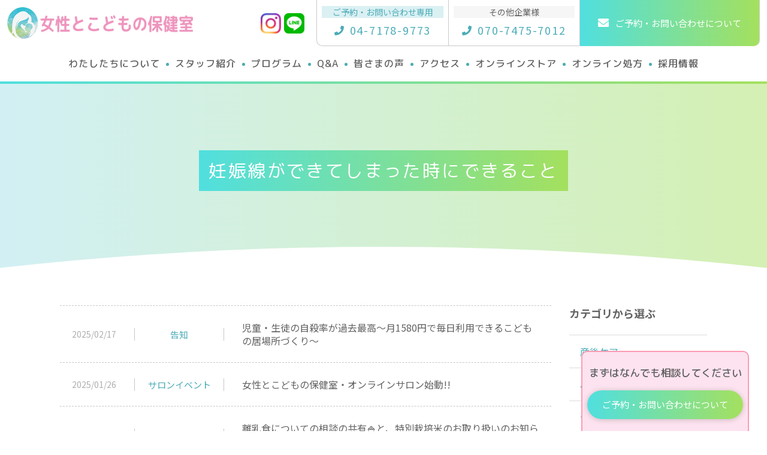

--- FILE ---
content_type: text/html; charset=UTF-8
request_url: https://nozomi-salon.com/news/page/3/
body_size: 14776
content:
<!DOCTYPE html>
<html lang="ja">
<head>
<meta http-equiv="X-UA-Compatible" content="IE=edge">
<meta charset="UTF-8">
<title>妊娠線ができてしまった時にできること | 流山の託児付き女性専門治療院【女性とこどもの保健室】 - Part 3</title>
	<style>img:is([sizes="auto" i], [sizes^="auto," i]) { contain-intrinsic-size: 3000px 1500px }</style>
	
		<!-- All in One SEO 4.9.3 - aioseo.com -->
	<meta name="description" content="「妊娠線ができてしまった時にできること 」についてご紹介いたします。女性とこどもの保健室は千葉県流山市の女性専門の整体院です。産後の骨盤矯正、妊婦整体、デトックス、エステなどの施術や、子育てやお子様のお身体についてのセミナーなども行っています。 - Part 3" />
	<meta name="robots" content="noindex, max-snippet:-1, max-image-preview:large, max-video-preview:-1" />
	<meta name="google-site-verification" content="haEPeX9VghrCpyVHsbplXutkXtE1x3r2VcXxCpBdmXI" />
	<link rel="canonical" href="https://nozomi-salon.com/news/" />
	<meta name="generator" content="All in One SEO (AIOSEO) 4.9.3" />
		<meta property="og:locale" content="ja_JP" />
		<meta property="og:site_name" content="流山の託児付き女性専門整体は【女性とこどもの保健室】" />
		<meta property="og:type" content="article" />
		<meta property="og:title" content="妊娠線ができてしまった時にできること | 流山の託児付き女性専門治療院【女性とこどもの保健室】 - Part 3" />
		<meta property="og:description" content="「妊娠線ができてしまった時にできること 」についてご紹介いたします。女性とこどもの保健室は千葉県流山市の女性専門の整体院です。産後の骨盤矯正、妊婦整体、デトックス、エステなどの施術や、子育てやお子様のお身体についてのセミナーなども行っています。 - Part 3" />
		<meta property="og:url" content="https://nozomi-salon.com/news/" />
		<meta property="og:image" content="https://nozomi-salon.com/wp-content/themes/nozomi-salon.com/assets/img/common/ogimage.jpg" />
		<meta property="og:image:secure_url" content="https://nozomi-salon.com/wp-content/themes/nozomi-salon.com/assets/img/common/ogimage.jpg" />
		<meta property="article:published_time" content="2022-10-10T02:55:25+00:00" />
		<meta property="article:modified_time" content="2022-10-09T02:01:55+00:00" />
		<meta name="twitter:card" content="summary_large_image" />
		<meta name="twitter:title" content="妊娠線ができてしまった時にできること | 流山の託児付き女性専門治療院【女性とこどもの保健室】 - Part 3" />
		<meta name="twitter:description" content="「妊娠線ができてしまった時にできること 」についてご紹介いたします。女性とこどもの保健室は千葉県流山市の女性専門の整体院です。産後の骨盤矯正、妊婦整体、デトックス、エステなどの施術や、子育てやお子様のお身体についてのセミナーなども行っています。 - Part 3" />
		<meta name="twitter:image" content="https://nozomi-salon.com/wp-content/themes/nozomi-salon.com/assets/img/common/ogimage.jpg" />
		<script type="application/ld+json" class="aioseo-schema">
			{"@context":"https:\/\/schema.org","@graph":[{"@type":"BreadcrumbList","@id":"https:\/\/nozomi-salon.com\/news\/#breadcrumblist","itemListElement":[{"@type":"ListItem","@id":"https:\/\/nozomi-salon.com#listItem","position":1,"name":"\u30db\u30fc\u30e0","item":"https:\/\/nozomi-salon.com","nextItem":{"@type":"ListItem","@id":"https:\/\/nozomi-salon.com\/news\/#listItem","name":"\u598a\u5a20\u7dda\u304c\u3067\u304d\u3066\u3057\u307e\u3063\u305f\u6642\u306b\u3067\u304d\u308b\u3053\u3068"}},{"@type":"ListItem","@id":"https:\/\/nozomi-salon.com\/news\/#listItem","position":2,"name":"\u598a\u5a20\u7dda\u304c\u3067\u304d\u3066\u3057\u307e\u3063\u305f\u6642\u306b\u3067\u304d\u308b\u3053\u3068","item":"https:\/\/nozomi-salon.com\/news\/","nextItem":{"@type":"ListItem","@id":"https:\/\/nozomi-salon.com\/news\/page\/3#listItem","name":"\u30da\u30fc\u30b8 3"},"previousItem":{"@type":"ListItem","@id":"https:\/\/nozomi-salon.com#listItem","name":"\u30db\u30fc\u30e0"}},{"@type":"ListItem","@id":"https:\/\/nozomi-salon.com\/news\/page\/3#listItem","position":3,"name":"\u30da\u30fc\u30b8 3","previousItem":{"@type":"ListItem","@id":"https:\/\/nozomi-salon.com\/news\/#listItem","name":"\u598a\u5a20\u7dda\u304c\u3067\u304d\u3066\u3057\u307e\u3063\u305f\u6642\u306b\u3067\u304d\u308b\u3053\u3068"}}]},{"@type":"Organization","@id":"https:\/\/nozomi-salon.com\/#organization","name":"\u5973\u6027\u3068\u3053\u3069\u3082\u306e\u4fdd\u5065\u5ba4","description":"\u5343\u8449\u770c\u6d41\u5c71\u5e02\u552f\u4e00\u306e\u5973\u6027\u5c02\u9580\u6cbb\u7642\u9662\u3067\u3059\u3002\u9aa8\u76e4\u30b1\u30a2\u3001\u30de\u30bf\u30cb\u30c6\u30a3\u30b1\u30a2\u3001\u30d1\u30fc\u30bd\u30ca\u30eb\u30c8\u30ec\u30fc\u30cb\u30f3\u30b0\u3001\u4f53\u8cea\u6539\u5584\u3001\u8131\u6bdb\u3001\u30e1\u30c7\u30a3\u30ab\u30eb\u30a8\u30b9\u30c6\u3001\u5b50\u80b2\u3066\u3084\u3053\u3069\u3082\u306e\u767a\u80b2\u767a\u9054\u76f8\u8ac7\u306b\u3064\u3044\u3066\u3002\u5927\u578b\u30ad\u30c3\u30ba\u30b9\u30da\u30fc\u30b9\u5b8c\u5099\u3067\u4fdd\u80b2\u58eb\u5728\u4e2d\u306e\u305f\u3081\u3001\u5b89\u5fc3\u3057\u3066\u304a\u5b50\u69d8\u3092\u304a\u9810\u3051\u9802\u304d\u306a\u304c\u3089\u3054\u81ea\u5206\u306e\u8eab\u4f53\u3068\u5fc3\u3092\u6574\u3048\u306b\u3044\u3089\u3057\u3066\u304f\u3060\u3055\u3044\u3002 \u9867\u554f\u7523\u5a66\u4eba\u79d1\u30fb\u7f8e\u5bb9\u76ae\u819a\u79d1\u533b\u5728\u7c4d\ud83d\udc69\u200d\u2695\ufe0f \u7523\u5a66\u4eba\u79d1\u3067\u9577\u5e74\u3001\u7523\u524d\u7523\u5f8c\u306e\u8eab\u4f53\u306e\u30b1\u30a2\u884c\u306a\u3063\u3066\u304d\u305f\u5973\u6027\u7406\u5b66\u7642\u6cd5\u58eb\u304c\u76e3\u4fee\ud83e\uddd8\u200d\u2640\ufe0f \u30b9\u30bf\u30c3\u30d5\u306f\u5168\u54e1\u5973\u6027\ud83d\udc69 \ud83c\udf37\u30ac\u30b9\u30b1\u30a2\u30d7\u30ed\u30fc\u30c1\u8179\u7b4b\u30ec\u30d9\u30ebI\u4fee\u4e86\u306e\u7406\u5b66\u7642\u6cd5\u58eb \ud83c\udf37\u4f4f\u74b0\u5883\u30b3\u30fc\u30c7\u30a3\u30cd\u30fc\u30bf\u30fc\u4fdd\u6301\u306e\u7406\u5b66\u7642\u6cd5\u58eb \ud83c\udf37\u82e5\u5e74\u671f\u301c\u9ad8\u9f62\u8005\u307e\u3067\u3001\u5e45\u5e83\u3044\u4e16\u4ee3\u306e\u30ea\u30cf\u30d3\u30ea\u3092\u62c5\u5f53\u3057\u3066\u304d\u305f\u7406\u5b66\u7642\u6cd5\u58eb \ud83c\udf37\u96e2\u4e73\u98df\u30a2\u30c9\u30d0\u30a4\u30b6\u30fc\u306e\u8cc7\u683c\u3092\u6301\u3064\u6804\u990a\u58eb\u5728\u7c4d \ud83c\udf37\u7d4c\u9a13\u8c4a\u5bcc\u306a\u4fdd\u80b2\u58eb\u30fb\u5e7c\u7a1a\u5712\u6559\u8aed\u5728\u7c4d \u5973\u6027\u306e\u8eab\u4f53\u306b\u7279\u5316\u3057\u305f\u77e5\u8b58\u30fb\u6280\u8853\u3092\u3082\u3064\u5973\u6027\u306e\u56fd\u5bb6\u8cc7\u683c\u4fdd\u6301\u8005\u304c\u65bd\u8853\u30b3\u30f3\u30c7\u30a3\u30b7\u30e7\u30cb\u30f3\u30b0\u30fb\u30d1\u30fc\u30bd\u30ca\u30eb\u30c8\u30ec\u30fc\u30cb\u30f3\u30b0\u30fb\u30ab\u30a6\u30f3\u30bb\u30ea\u30f3\u30b0\u3092\u884c\u306a\u3044\u307e\u3059\u3002 \u307e\u305f\u3001\u30a8\u30b9\u30c6\u30c6\u30a3\u30b7\u30e3\u30f3\u306b\u3088\u308b\u6700\u65b0\u5f0f\u5149\u8131\u6bdb\u3001\u75e9\u8eab\u30de\u30b7\u30f3\u3001\u76ae\u819a\u533b\u5b66\u535a\u58eb\u76e3\u4fee\u306e\u30e1\u30c7\u30a3\u30ab\u30eb\u30a8\u30b9\u30c6\u3001\u30c7\u30c8\u30c3\u30af\u30b9\u30a2\u30ed\u30de\u30c8\u30ea\u30fc\u30c8\u30e1\u30f3\u30c8\u3082\ud83d\udc86\u200d\u2640\ufe0f \u3054\u81ea\u8eab\u306e\u76ee\u7684\u306b\u5408\u3063\u305f\u591a\u7a2e\u591a\u69d8\u306a\u30e1\u30cb\u30e5\u30fc\u3092\u304a\u9078\u3073\u9802\u3051\u307e\u3059\uff0a \u5168\u30e1\u30cb\u30e5\u30fc\u3001\u4fdd\u80b2\u58eb\u306b\u3088\u308b\u8a17\u5150\u4ed8\u304d\ud83d\udc76 \u4fdd\u80b2\u58eb\u306f\u5168\u54e1\u3001\u7d4c\u6b7410\u5e74\u4ee5\u4e0a\u306e\u30d9\u30c6\u30e9\u30f3\u3002 \u304a\u5b50\u69d8\u3092\u5b89\u5fc3\u3057\u3066\u304a\u9810\u3051\u9802\u304d\u306a\u304c\u3089\u3001\u5973\u6027\u306e\u8eab\u4f53\u306b\u3068\u3063\u3066\u78ba\u5b9f\u306a\u30b1\u30a2\u3092\u884c\u306a\u3063\u3066\u307e\u3044\u308a\u307e\u3059\ud83d\ude0c \u5b50\u80b2\u3066\u4e16\u4ee3\u3060\u3051\u3067\u306f\u306a\u304f\u3001\u66f4\u5e74\u671f\u30fb\u58ee\u5e74\u671f\u3092\u8fce\u3048\u305f\u5973\u6027\u306e\u306f\u3064\u3089\u3064\u3068\u3057\u305f\u65e5\u3005\u3082\u5fdc\u63f4\u3057\u307e\u3059\u2728 \u5168\u3066\u306e\u5973\u6027\u304c\u5065\u3084\u304b\u306b\u7f8e\u3057\u304f\u3001\u81ea\u5206\u3089\u3057\u304f\u3044\u3089\u308c\u308b\u4e16\u306e\u4e2d\u3092\ud83d\udc6f\u200d\u2640\ufe0f\u2728","url":"https:\/\/nozomi-salon.com\/","telephone":"+81471789773","logo":{"@type":"ImageObject","url":"https:\/\/nozomi-salon.com\/wp-content\/uploads\/logo.png","@id":"https:\/\/nozomi-salon.com\/news\/#organizationLogo","width":112,"height":112},"image":{"@id":"https:\/\/nozomi-salon.com\/news\/#organizationLogo"},"sameAs":["https:\/\/www.instagram.com\/josei.kodomo.hokenshitsu\/","https:\/\/www.youtube.com\/@"]},{"@type":"WebPage","@id":"https:\/\/nozomi-salon.com\/news\/#webpage","url":"https:\/\/nozomi-salon.com\/news\/","name":"\u598a\u5a20\u7dda\u304c\u3067\u304d\u3066\u3057\u307e\u3063\u305f\u6642\u306b\u3067\u304d\u308b\u3053\u3068 | \u6d41\u5c71\u306e\u8a17\u5150\u4ed8\u304d\u5973\u6027\u5c02\u9580\u6cbb\u7642\u9662\u3010\u5973\u6027\u3068\u3053\u3069\u3082\u306e\u4fdd\u5065\u5ba4\u3011 - Part 3","description":"\u300c\u598a\u5a20\u7dda\u304c\u3067\u304d\u3066\u3057\u307e\u3063\u305f\u6642\u306b\u3067\u304d\u308b\u3053\u3068 \u300d\u306b\u3064\u3044\u3066\u3054\u7d39\u4ecb\u3044\u305f\u3057\u307e\u3059\u3002\u5973\u6027\u3068\u3053\u3069\u3082\u306e\u4fdd\u5065\u5ba4\u306f\u5343\u8449\u770c\u6d41\u5c71\u5e02\u306e\u5973\u6027\u5c02\u9580\u306e\u6574\u4f53\u9662\u3067\u3059\u3002\u7523\u5f8c\u306e\u9aa8\u76e4\u77ef\u6b63\u3001\u598a\u5a66\u6574\u4f53\u3001\u30c7\u30c8\u30c3\u30af\u30b9\u3001\u30a8\u30b9\u30c6\u306a\u3069\u306e\u65bd\u8853\u3084\u3001\u5b50\u80b2\u3066\u3084\u304a\u5b50\u69d8\u306e\u304a\u8eab\u4f53\u306b\u3064\u3044\u3066\u306e\u30bb\u30df\u30ca\u30fc\u306a\u3069\u3082\u884c\u3063\u3066\u3044\u307e\u3059\u3002 - Part 3","inLanguage":"ja","isPartOf":{"@id":"https:\/\/nozomi-salon.com\/#website"},"breadcrumb":{"@id":"https:\/\/nozomi-salon.com\/news\/#breadcrumblist"},"datePublished":"2022-10-10T11:55:25+09:00","dateModified":"2022-10-09T11:01:55+09:00"},{"@type":"WebSite","@id":"https:\/\/nozomi-salon.com\/#website","url":"https:\/\/nozomi-salon.com\/","name":"\u6d41\u5c71\u306e\u8a17\u5150\u4ed8\u304d\u5973\u6027\u5c02\u9580\u6cbb\u7642\u9662\u3010\u5973\u6027\u3068\u3053\u3069\u3082\u306e\u4fdd\u5065\u5ba4\u3011","description":"\u5343\u8449\u770c\u6d41\u5c71\u5e02\u552f\u4e00\u306e\u5973\u6027\u5c02\u9580\u6cbb\u7642\u9662\u3067\u3059\u3002\u9aa8\u76e4\u30b1\u30a2\u3001\u30de\u30bf\u30cb\u30c6\u30a3\u30b1\u30a2\u3001\u30d1\u30fc\u30bd\u30ca\u30eb\u30c8\u30ec\u30fc\u30cb\u30f3\u30b0\u3001\u4f53\u8cea\u6539\u5584\u3001\u8131\u6bdb\u3001\u30e1\u30c7\u30a3\u30ab\u30eb\u30a8\u30b9\u30c6\u3001\u5b50\u80b2\u3066\u3084\u3053\u3069\u3082\u306e\u767a\u80b2\u767a\u9054\u76f8\u8ac7\u306b\u3064\u3044\u3066\u3002\u5927\u578b\u30ad\u30c3\u30ba\u30b9\u30da\u30fc\u30b9\u5b8c\u5099\u3067\u4fdd\u80b2\u58eb\u5728\u4e2d\u306e\u305f\u3081\u3001\u5b89\u5fc3\u3057\u3066\u304a\u5b50\u69d8\u3092\u304a\u9810\u3051\u9802\u304d\u306a\u304c\u3089\u3054\u81ea\u5206\u306e\u8eab\u4f53\u3068\u5fc3\u3092\u6574\u3048\u306b\u3044\u3089\u3057\u3066\u304f\u3060\u3055\u3044\u3002","inLanguage":"ja","publisher":{"@id":"https:\/\/nozomi-salon.com\/#organization"}}]}
		</script>
		<!-- All in One SEO -->

		<!-- This site uses the Google Analytics by MonsterInsights plugin v9.11.1 - Using Analytics tracking - https://www.monsterinsights.com/ -->
		<!-- Note: MonsterInsights is not currently configured on this site. The site owner needs to authenticate with Google Analytics in the MonsterInsights settings panel. -->
					<!-- No tracking code set -->
				<!-- / Google Analytics by MonsterInsights -->
		<script type="text/javascript">
/* <![CDATA[ */
window._wpemojiSettings = {"baseUrl":"https:\/\/s.w.org\/images\/core\/emoji\/16.0.1\/72x72\/","ext":".png","svgUrl":"https:\/\/s.w.org\/images\/core\/emoji\/16.0.1\/svg\/","svgExt":".svg","source":{"concatemoji":"https:\/\/nozomi-salon.com\/wp-includes\/js\/wp-emoji-release.min.js?ver=6.8.3"}};
/*! This file is auto-generated */
!function(s,n){var o,i,e;function c(e){try{var t={supportTests:e,timestamp:(new Date).valueOf()};sessionStorage.setItem(o,JSON.stringify(t))}catch(e){}}function p(e,t,n){e.clearRect(0,0,e.canvas.width,e.canvas.height),e.fillText(t,0,0);var t=new Uint32Array(e.getImageData(0,0,e.canvas.width,e.canvas.height).data),a=(e.clearRect(0,0,e.canvas.width,e.canvas.height),e.fillText(n,0,0),new Uint32Array(e.getImageData(0,0,e.canvas.width,e.canvas.height).data));return t.every(function(e,t){return e===a[t]})}function u(e,t){e.clearRect(0,0,e.canvas.width,e.canvas.height),e.fillText(t,0,0);for(var n=e.getImageData(16,16,1,1),a=0;a<n.data.length;a++)if(0!==n.data[a])return!1;return!0}function f(e,t,n,a){switch(t){case"flag":return n(e,"\ud83c\udff3\ufe0f\u200d\u26a7\ufe0f","\ud83c\udff3\ufe0f\u200b\u26a7\ufe0f")?!1:!n(e,"\ud83c\udde8\ud83c\uddf6","\ud83c\udde8\u200b\ud83c\uddf6")&&!n(e,"\ud83c\udff4\udb40\udc67\udb40\udc62\udb40\udc65\udb40\udc6e\udb40\udc67\udb40\udc7f","\ud83c\udff4\u200b\udb40\udc67\u200b\udb40\udc62\u200b\udb40\udc65\u200b\udb40\udc6e\u200b\udb40\udc67\u200b\udb40\udc7f");case"emoji":return!a(e,"\ud83e\udedf")}return!1}function g(e,t,n,a){var r="undefined"!=typeof WorkerGlobalScope&&self instanceof WorkerGlobalScope?new OffscreenCanvas(300,150):s.createElement("canvas"),o=r.getContext("2d",{willReadFrequently:!0}),i=(o.textBaseline="top",o.font="600 32px Arial",{});return e.forEach(function(e){i[e]=t(o,e,n,a)}),i}function t(e){var t=s.createElement("script");t.src=e,t.defer=!0,s.head.appendChild(t)}"undefined"!=typeof Promise&&(o="wpEmojiSettingsSupports",i=["flag","emoji"],n.supports={everything:!0,everythingExceptFlag:!0},e=new Promise(function(e){s.addEventListener("DOMContentLoaded",e,{once:!0})}),new Promise(function(t){var n=function(){try{var e=JSON.parse(sessionStorage.getItem(o));if("object"==typeof e&&"number"==typeof e.timestamp&&(new Date).valueOf()<e.timestamp+604800&&"object"==typeof e.supportTests)return e.supportTests}catch(e){}return null}();if(!n){if("undefined"!=typeof Worker&&"undefined"!=typeof OffscreenCanvas&&"undefined"!=typeof URL&&URL.createObjectURL&&"undefined"!=typeof Blob)try{var e="postMessage("+g.toString()+"("+[JSON.stringify(i),f.toString(),p.toString(),u.toString()].join(",")+"));",a=new Blob([e],{type:"text/javascript"}),r=new Worker(URL.createObjectURL(a),{name:"wpTestEmojiSupports"});return void(r.onmessage=function(e){c(n=e.data),r.terminate(),t(n)})}catch(e){}c(n=g(i,f,p,u))}t(n)}).then(function(e){for(var t in e)n.supports[t]=e[t],n.supports.everything=n.supports.everything&&n.supports[t],"flag"!==t&&(n.supports.everythingExceptFlag=n.supports.everythingExceptFlag&&n.supports[t]);n.supports.everythingExceptFlag=n.supports.everythingExceptFlag&&!n.supports.flag,n.DOMReady=!1,n.readyCallback=function(){n.DOMReady=!0}}).then(function(){return e}).then(function(){var e;n.supports.everything||(n.readyCallback(),(e=n.source||{}).concatemoji?t(e.concatemoji):e.wpemoji&&e.twemoji&&(t(e.twemoji),t(e.wpemoji)))}))}((window,document),window._wpemojiSettings);
/* ]]> */
</script>
<style id='wp-emoji-styles-inline-css' type='text/css'>

	img.wp-smiley, img.emoji {
		display: inline !important;
		border: none !important;
		box-shadow: none !important;
		height: 1em !important;
		width: 1em !important;
		margin: 0 0.07em !important;
		vertical-align: -0.1em !important;
		background: none !important;
		padding: 0 !important;
	}
</style>
<style id='classic-theme-styles-inline-css' type='text/css'>
/*! This file is auto-generated */
.wp-block-button__link{color:#fff;background-color:#32373c;border-radius:9999px;box-shadow:none;text-decoration:none;padding:calc(.667em + 2px) calc(1.333em + 2px);font-size:1.125em}.wp-block-file__button{background:#32373c;color:#fff;text-decoration:none}
</style>
<link rel='stylesheet' id='aioseo/css/src/vue/standalone/blocks/table-of-contents/global.scss-css' href='https://nozomi-salon.com/wp-content/plugins/all-in-one-seo-pack/dist/Lite/assets/css/table-of-contents/global.e90f6d47.css?ver=4.9.3' type='text/css' media='all' />
<style id='global-styles-inline-css' type='text/css'>
:root{--wp--preset--aspect-ratio--square: 1;--wp--preset--aspect-ratio--4-3: 4/3;--wp--preset--aspect-ratio--3-4: 3/4;--wp--preset--aspect-ratio--3-2: 3/2;--wp--preset--aspect-ratio--2-3: 2/3;--wp--preset--aspect-ratio--16-9: 16/9;--wp--preset--aspect-ratio--9-16: 9/16;--wp--preset--color--black: #000000;--wp--preset--color--cyan-bluish-gray: #abb8c3;--wp--preset--color--white: #ffffff;--wp--preset--color--pale-pink: #f78da7;--wp--preset--color--vivid-red: #cf2e2e;--wp--preset--color--luminous-vivid-orange: #ff6900;--wp--preset--color--luminous-vivid-amber: #fcb900;--wp--preset--color--light-green-cyan: #7bdcb5;--wp--preset--color--vivid-green-cyan: #00d084;--wp--preset--color--pale-cyan-blue: #8ed1fc;--wp--preset--color--vivid-cyan-blue: #0693e3;--wp--preset--color--vivid-purple: #9b51e0;--wp--preset--gradient--vivid-cyan-blue-to-vivid-purple: linear-gradient(135deg,rgba(6,147,227,1) 0%,rgb(155,81,224) 100%);--wp--preset--gradient--light-green-cyan-to-vivid-green-cyan: linear-gradient(135deg,rgb(122,220,180) 0%,rgb(0,208,130) 100%);--wp--preset--gradient--luminous-vivid-amber-to-luminous-vivid-orange: linear-gradient(135deg,rgba(252,185,0,1) 0%,rgba(255,105,0,1) 100%);--wp--preset--gradient--luminous-vivid-orange-to-vivid-red: linear-gradient(135deg,rgba(255,105,0,1) 0%,rgb(207,46,46) 100%);--wp--preset--gradient--very-light-gray-to-cyan-bluish-gray: linear-gradient(135deg,rgb(238,238,238) 0%,rgb(169,184,195) 100%);--wp--preset--gradient--cool-to-warm-spectrum: linear-gradient(135deg,rgb(74,234,220) 0%,rgb(151,120,209) 20%,rgb(207,42,186) 40%,rgb(238,44,130) 60%,rgb(251,105,98) 80%,rgb(254,248,76) 100%);--wp--preset--gradient--blush-light-purple: linear-gradient(135deg,rgb(255,206,236) 0%,rgb(152,150,240) 100%);--wp--preset--gradient--blush-bordeaux: linear-gradient(135deg,rgb(254,205,165) 0%,rgb(254,45,45) 50%,rgb(107,0,62) 100%);--wp--preset--gradient--luminous-dusk: linear-gradient(135deg,rgb(255,203,112) 0%,rgb(199,81,192) 50%,rgb(65,88,208) 100%);--wp--preset--gradient--pale-ocean: linear-gradient(135deg,rgb(255,245,203) 0%,rgb(182,227,212) 50%,rgb(51,167,181) 100%);--wp--preset--gradient--electric-grass: linear-gradient(135deg,rgb(202,248,128) 0%,rgb(113,206,126) 100%);--wp--preset--gradient--midnight: linear-gradient(135deg,rgb(2,3,129) 0%,rgb(40,116,252) 100%);--wp--preset--font-size--small: 13px;--wp--preset--font-size--medium: 20px;--wp--preset--font-size--large: 36px;--wp--preset--font-size--x-large: 42px;--wp--preset--spacing--20: 0.44rem;--wp--preset--spacing--30: 0.67rem;--wp--preset--spacing--40: 1rem;--wp--preset--spacing--50: 1.5rem;--wp--preset--spacing--60: 2.25rem;--wp--preset--spacing--70: 3.38rem;--wp--preset--spacing--80: 5.06rem;--wp--preset--shadow--natural: 6px 6px 9px rgba(0, 0, 0, 0.2);--wp--preset--shadow--deep: 12px 12px 50px rgba(0, 0, 0, 0.4);--wp--preset--shadow--sharp: 6px 6px 0px rgba(0, 0, 0, 0.2);--wp--preset--shadow--outlined: 6px 6px 0px -3px rgba(255, 255, 255, 1), 6px 6px rgba(0, 0, 0, 1);--wp--preset--shadow--crisp: 6px 6px 0px rgba(0, 0, 0, 1);}:where(.is-layout-flex){gap: 0.5em;}:where(.is-layout-grid){gap: 0.5em;}body .is-layout-flex{display: flex;}.is-layout-flex{flex-wrap: wrap;align-items: center;}.is-layout-flex > :is(*, div){margin: 0;}body .is-layout-grid{display: grid;}.is-layout-grid > :is(*, div){margin: 0;}:where(.wp-block-columns.is-layout-flex){gap: 2em;}:where(.wp-block-columns.is-layout-grid){gap: 2em;}:where(.wp-block-post-template.is-layout-flex){gap: 1.25em;}:where(.wp-block-post-template.is-layout-grid){gap: 1.25em;}.has-black-color{color: var(--wp--preset--color--black) !important;}.has-cyan-bluish-gray-color{color: var(--wp--preset--color--cyan-bluish-gray) !important;}.has-white-color{color: var(--wp--preset--color--white) !important;}.has-pale-pink-color{color: var(--wp--preset--color--pale-pink) !important;}.has-vivid-red-color{color: var(--wp--preset--color--vivid-red) !important;}.has-luminous-vivid-orange-color{color: var(--wp--preset--color--luminous-vivid-orange) !important;}.has-luminous-vivid-amber-color{color: var(--wp--preset--color--luminous-vivid-amber) !important;}.has-light-green-cyan-color{color: var(--wp--preset--color--light-green-cyan) !important;}.has-vivid-green-cyan-color{color: var(--wp--preset--color--vivid-green-cyan) !important;}.has-pale-cyan-blue-color{color: var(--wp--preset--color--pale-cyan-blue) !important;}.has-vivid-cyan-blue-color{color: var(--wp--preset--color--vivid-cyan-blue) !important;}.has-vivid-purple-color{color: var(--wp--preset--color--vivid-purple) !important;}.has-black-background-color{background-color: var(--wp--preset--color--black) !important;}.has-cyan-bluish-gray-background-color{background-color: var(--wp--preset--color--cyan-bluish-gray) !important;}.has-white-background-color{background-color: var(--wp--preset--color--white) !important;}.has-pale-pink-background-color{background-color: var(--wp--preset--color--pale-pink) !important;}.has-vivid-red-background-color{background-color: var(--wp--preset--color--vivid-red) !important;}.has-luminous-vivid-orange-background-color{background-color: var(--wp--preset--color--luminous-vivid-orange) !important;}.has-luminous-vivid-amber-background-color{background-color: var(--wp--preset--color--luminous-vivid-amber) !important;}.has-light-green-cyan-background-color{background-color: var(--wp--preset--color--light-green-cyan) !important;}.has-vivid-green-cyan-background-color{background-color: var(--wp--preset--color--vivid-green-cyan) !important;}.has-pale-cyan-blue-background-color{background-color: var(--wp--preset--color--pale-cyan-blue) !important;}.has-vivid-cyan-blue-background-color{background-color: var(--wp--preset--color--vivid-cyan-blue) !important;}.has-vivid-purple-background-color{background-color: var(--wp--preset--color--vivid-purple) !important;}.has-black-border-color{border-color: var(--wp--preset--color--black) !important;}.has-cyan-bluish-gray-border-color{border-color: var(--wp--preset--color--cyan-bluish-gray) !important;}.has-white-border-color{border-color: var(--wp--preset--color--white) !important;}.has-pale-pink-border-color{border-color: var(--wp--preset--color--pale-pink) !important;}.has-vivid-red-border-color{border-color: var(--wp--preset--color--vivid-red) !important;}.has-luminous-vivid-orange-border-color{border-color: var(--wp--preset--color--luminous-vivid-orange) !important;}.has-luminous-vivid-amber-border-color{border-color: var(--wp--preset--color--luminous-vivid-amber) !important;}.has-light-green-cyan-border-color{border-color: var(--wp--preset--color--light-green-cyan) !important;}.has-vivid-green-cyan-border-color{border-color: var(--wp--preset--color--vivid-green-cyan) !important;}.has-pale-cyan-blue-border-color{border-color: var(--wp--preset--color--pale-cyan-blue) !important;}.has-vivid-cyan-blue-border-color{border-color: var(--wp--preset--color--vivid-cyan-blue) !important;}.has-vivid-purple-border-color{border-color: var(--wp--preset--color--vivid-purple) !important;}.has-vivid-cyan-blue-to-vivid-purple-gradient-background{background: var(--wp--preset--gradient--vivid-cyan-blue-to-vivid-purple) !important;}.has-light-green-cyan-to-vivid-green-cyan-gradient-background{background: var(--wp--preset--gradient--light-green-cyan-to-vivid-green-cyan) !important;}.has-luminous-vivid-amber-to-luminous-vivid-orange-gradient-background{background: var(--wp--preset--gradient--luminous-vivid-amber-to-luminous-vivid-orange) !important;}.has-luminous-vivid-orange-to-vivid-red-gradient-background{background: var(--wp--preset--gradient--luminous-vivid-orange-to-vivid-red) !important;}.has-very-light-gray-to-cyan-bluish-gray-gradient-background{background: var(--wp--preset--gradient--very-light-gray-to-cyan-bluish-gray) !important;}.has-cool-to-warm-spectrum-gradient-background{background: var(--wp--preset--gradient--cool-to-warm-spectrum) !important;}.has-blush-light-purple-gradient-background{background: var(--wp--preset--gradient--blush-light-purple) !important;}.has-blush-bordeaux-gradient-background{background: var(--wp--preset--gradient--blush-bordeaux) !important;}.has-luminous-dusk-gradient-background{background: var(--wp--preset--gradient--luminous-dusk) !important;}.has-pale-ocean-gradient-background{background: var(--wp--preset--gradient--pale-ocean) !important;}.has-electric-grass-gradient-background{background: var(--wp--preset--gradient--electric-grass) !important;}.has-midnight-gradient-background{background: var(--wp--preset--gradient--midnight) !important;}.has-small-font-size{font-size: var(--wp--preset--font-size--small) !important;}.has-medium-font-size{font-size: var(--wp--preset--font-size--medium) !important;}.has-large-font-size{font-size: var(--wp--preset--font-size--large) !important;}.has-x-large-font-size{font-size: var(--wp--preset--font-size--x-large) !important;}
:where(.wp-block-post-template.is-layout-flex){gap: 1.25em;}:where(.wp-block-post-template.is-layout-grid){gap: 1.25em;}
:where(.wp-block-columns.is-layout-flex){gap: 2em;}:where(.wp-block-columns.is-layout-grid){gap: 2em;}
:root :where(.wp-block-pullquote){font-size: 1.5em;line-height: 1.6;}
</style>
<link rel="https://api.w.org/" href="https://nozomi-salon.com/wp-json/" /><link rel="alternate" title="JSON" type="application/json" href="https://nozomi-salon.com/wp-json/wp/v2/pages/1066" /><link rel='shortlink' href='https://nozomi-salon.com/?p=1066' />
<link rel="alternate" title="oEmbed (JSON)" type="application/json+oembed" href="https://nozomi-salon.com/wp-json/oembed/1.0/embed?url=https%3A%2F%2Fnozomi-salon.com%2Fnews%2F" />
<link rel="alternate" title="oEmbed (XML)" type="text/xml+oembed" href="https://nozomi-salon.com/wp-json/oembed/1.0/embed?url=https%3A%2F%2Fnozomi-salon.com%2Fnews%2F&#038;format=xml" />
<link rel="icon" href="https://nozomi-salon.com/wp-content/uploads/2019/01/cropped-logo-1-1-32x32.jpg" sizes="32x32" />
<link rel="icon" href="https://nozomi-salon.com/wp-content/uploads/2019/01/cropped-logo-1-1-192x192.jpg" sizes="192x192" />
<link rel="apple-touch-icon" href="https://nozomi-salon.com/wp-content/uploads/2019/01/cropped-logo-1-1-180x180.jpg" />
<meta name="msapplication-TileImage" content="https://nozomi-salon.com/wp-content/uploads/2019/01/cropped-logo-1-1-270x270.jpg" />
<link rel="preconnect" href="https://fonts.gstatic.com">
<link href="https://fonts.googleapis.com/css2?family=M+PLUS+Rounded+1c:wght@400;500&family=Noto+Sans+JP:wght@400;500;700&display=swap" rel="stylesheet">
<link href="https://nozomi-salon.com/wp-content/themes/nozomi-salon.com/assets/css/style.css?ver=211021" rel="stylesheet">
<meta name="viewport" content="width=device-width,initial-scale=1">
<meta name="format-detection" content="telephone=no">

<!-- Google Tag Manager -->
<script>(function(w,d,s,l,i){w[l]=w[l]||[];w[l].push({'gtm.start':
new Date().getTime(),event:'gtm.js'});var f=d.getElementsByTagName(s)[0],
j=d.createElement(s),dl=l!='dataLayer'?'&l='+l:'';j.async=true;j.src=
'https://www.googletagmanager.com/gtm.js?id='+i+dl;f.parentNode.insertBefore(j,f);
})(window,document,'script','dataLayer','GTM-TB2LN2M');</script>
<!-- End Google Tag Manager -->

<!-- Global site tag (gtag.js) - Google Analytics -->
<script async src="https://www.googletagmanager.com/gtag/js?id=UA-180484671-1"></script>
<script>
  window.dataLayer = window.dataLayer || [];
  function gtag(){dataLayer.push(arguments);}
  gtag('js', new Date());

  gtag('config', 'UA-180484671-1');
</script>
</head>
<body class="paged wp-singular page-template-default page page-id-1066 paged-3 page-paged-3 wp-theme-nozomi-saloncom news " id="body">
<!-- Google Tag Manager (noscript) -->
<noscript><iframe src="https://www.googletagmanager.com/ns.html?id=GTM-TB2LN2M"
height="0" width="0" style="display:none;visibility:hidden"></iframe></noscript>
<!-- End Google Tag Manager (noscript) -->
<div id="l-container">
<header class="l-header">
<div class="p-header">
<div class="p-header-brand">
<h1 class="p-header__logo"><a href="https://nozomi-salon.com"><img src="https://nozomi-salon.com/wp-content/themes/nozomi-salon.com/assets/img/common/logo.png" alt="女性とこどもの保健室"></a></h1>
</div>

<!-- スマートフォンと二重管理ソース -->
<div class="p-header-util u-show-pc">
  <div class="p-header-util__top">
    <p class="p-header-util__txt">お気軽にお問い合わせください</p>
    <a href="https://www.instagram.com/josei.kodomo.hokenshitsu/" target="_blank" class="p-header-util__sns is-icon-instagram"></a>
    <a href="https://line.me/R/ti/p/%40jnh5067j" class="p-header-util__sns is-icon-line" target="_blank"></a>
  </div>
  <div class="p-header-util__cv">
    <a href="tel:0471789773" class="p-header-tel">
      <span class="c-category is-strong">ご予約・お問い合わせ専用</span>
      <span class="c-label">04-7178-9773</span>
    </a>
    <a href="tel:07074757012" class="p-header-tel">
      <span class="c-category">その他企業様</span>
      <span class="c-label">070-7475-7012</span>
    </a>
    <a href="/contact/" class="p-header-contact"><span class="c-label">ご予約・お問い合わせについて</span></a>
  </div>
</div>
<!-- /スマートフォンと二重管理ソース -->

<div class="p-header__switch"><a href="#" class="js-gnav-switch"><span></span><span></span><span></span></a></div>
<!-- /p-header --></div>
<nav class="p-gnav">
<div class="p-gnav__inner js-location-check"><ul id="menu-gnav" class="p-gnav-menu"><li id="menu-item-954" class="menu-item menu-item-type-post_type menu-item-object-page menu-item-954"><a href="https://nozomi-salon.com/about/"><span>わたしたちについて</span></a></li>
<li id="menu-item-956" class="menu-item menu-item-type-post_type menu-item-object-page menu-item-956"><a href="https://nozomi-salon.com/staff/"><span>スタッフ紹介</span></a></li>
<li id="menu-item-957" class="menu-item menu-item-type-post_type menu-item-object-page menu-item-957"><a href="https://nozomi-salon.com/menu/"><span>プログラム</span></a></li>
<li id="menu-item-959" class="menu-item menu-item-type-post_type menu-item-object-page menu-item-959"><a href="https://nozomi-salon.com/faq/"><span>Q&#038;A</span></a></li>
<li id="menu-item-958" class="menu-item menu-item-type-post_type menu-item-object-page menu-item-958"><a href="https://nozomi-salon.com/voice/"><span>皆さまの声</span></a></li>
<li id="menu-item-960" class="menu-item menu-item-type-post_type menu-item-object-page menu-item-960"><a href="https://nozomi-salon.com/access/"><span>アクセス</span></a></li>
<li id="menu-item-1538" class="menu-item menu-item-type-custom menu-item-object-custom menu-item-1538"><a target="_blank" href="https://summer-snow-3681.stores.jp/"><span>オンラインストア</span></a></li>
<li id="menu-item-1443" class="menu-item menu-item-type-custom menu-item-object-custom menu-item-1443"><a target="_blank" href="https://liff.line.me/1645278921-kWRPP32q/?accountId=079icouq"><span>オンライン処方</span></a></li>
<li id="menu-item-1549" class="menu-item menu-item-type-post_type menu-item-object-page menu-item-1549"><a href="https://nozomi-salon.com/recruit/"><span>採用情報</span></a></li>
</ul></div>
<!-- PCと二重管理ソース -->
<div class="p-header-util u-show-sp">
  <div class="p-header-util__top">
    <p class="p-header-util__txt">お気軽にお問い合わせください</p>
    <a href="https://www.instagram.com/josei.kodomo.hokenshitsu/" target="_blank" class="p-header-util__sns is-icon-instagram"></a>
    <a href="https://line.me/R/ti/p/%40jnh5067j" class="p-header-util__sns is-icon-line" target="_blank"></a>
  </div>
  <div class="p-header-util__cv">
  <a href="tel:0471789773" class="p-header-tel">
      <span class="c-category is-strong">ご予約・お問い合わせ専用</span>
      <span class="c-label">04-7178-9773</span>
    </a>
    <a href="tel:07074757012" class="p-header-tel">
      <span class="c-category">その他企業様</span>
      <span class="c-label">070-7475-7012</span>
    </a>
    <a href="/contact/" class="p-header-contact"><span class="c-label">ご予約・お問い合わせについて</span></a>
  </div>
</div>
<!-- /PCと二重管理ソース -->

<!-- /p-gnav --></nav>
</header>
<div class="c-page-header">
<h1 class="c-page-header__title"><span>妊娠線ができてしまった時にできること</span></h1>
</div>
<div class="l-contents l-contents--hasNav">
<main class="l-main">
		<div class="c-newslist">
		<article class="c-newslist__item">
		<div class="c-newslist__date"><time datetime="2025-02-17">2025/02/17</time></div>
		<ul class="c-newslist__category">
			<li><a href="https://nozomi-salon.com/%e5%91%8a%e7%9f%a5/">告知</a></li>
		</ul>
		<h1 class="c-newslist__title"><a href="https://nozomi-salon.com/2025/02/17/%e5%ad%90%e8%82%b2%e3%81%a6/%e5%85%90%e7%ab%a5%e3%83%bb%e7%94%9f%e5%be%92%e3%81%ae%e8%87%aa%e6%ae%ba%e7%8e%87%e3%81%8c%e9%81%8e%e5%8e%bb%e6%9c%80%e9%ab%98%e3%80%9c%e6%9c%88980%e5%86%86%e3%81%a7%e6%af%8e%e6%97%a5%e5%88%a9/">児童・生徒の自殺率が過去最高〜月1580円で毎日利用できるこどもの居場所づくり〜</a></h1>
	</article>
		<article class="c-newslist__item">
		<div class="c-newslist__date"><time datetime="2025-01-26">2025/01/26</time></div>
		<ul class="c-newslist__category">
			<li><a href="https://nozomi-salon.com/%e3%82%b5%e3%83%ad%e3%83%b3%e3%82%a4%e3%83%99%e3%83%b3%e3%83%88/">サロンイベント</a></li>
		</ul>
		<h1 class="c-newslist__title"><a href="https://nozomi-salon.com/2025/01/26/pg/%e5%a5%b3%e6%80%a7%e3%81%a8%e3%81%93%e3%81%a9%e3%82%82%e3%81%ae%e4%bf%9d%e5%81%a5%e5%ae%a4%e3%83%bb%e3%82%aa%e3%83%b3%e3%83%a9%e3%82%a4%e3%83%b3%e3%82%b5%e3%83%ad%e3%83%b3%e5%a7%8b%e5%8b%95/">女性とこどもの保健室・オンラインサロン始動!!</a></h1>
	</article>
		<article class="c-newslist__item">
		<div class="c-newslist__date"><time datetime="2025-01-17">2025/01/17</time></div>
		<ul class="c-newslist__category">
			<li><a href="https://nozomi-salon.com/%e5%91%8a%e7%9f%a5/">告知</a></li>
		</ul>
		<h1 class="c-newslist__title"><a href="https://nozomi-salon.com/2025/01/17/%e5%ad%90%e8%82%b2%e3%81%a6/%e9%9b%a2%e4%b9%b3%e9%a3%9f%e3%81%ab%e3%81%a4%e3%81%84%e3%81%a6%e3%81%ae%e7%9b%b8%e8%ab%87%e3%81%ae%e5%85%b1%e6%9c%89%f0%9f%8d%9a/">離乳食についての相談の共有&#x1f35a;と、特別栽培米のお取り扱いのお知らせ&#x1f33e;</a></h1>
	</article>
		<article class="c-newslist__item">
		<div class="c-newslist__date"><time datetime="2025-01-11">2025/01/11</time></div>
		<ul class="c-newslist__category">
			<li><a href="https://nozomi-salon.com/pg/">口コミ</a></li>
		</ul>
		<h1 class="c-newslist__title"><a href="https://nozomi-salon.com/2025/01/11/pg/%e9%aa%a8%e7%9b%a4%e5%ba%95%e7%ad%8b%e3%83%88%e3%83%ac%e3%83%bc%e3%83%8b%e3%83%b3%e3%82%b0%e3%83%bb%e4%bd%93%e9%a8%93%e8%80%85%e3%81%ae%e5%a3%b0/">骨盤底筋トレーニング・体験者の声</a></h1>
	</article>
		<article class="c-newslist__item">
		<div class="c-newslist__date"><time datetime="2025-01-03">2025/01/03</time></div>
		<ul class="c-newslist__category">
			<li><a href="https://nozomi-salon.com/%e5%91%8a%e7%9f%a5/">告知</a></li>
		</ul>
		<h1 class="c-newslist__title"><a href="https://nozomi-salon.com/2025/01/03/%e5%91%8a%e7%9f%a5/%e6%96%b0%e5%b9%b4%e3%81%ae%e3%81%94%e6%8c%a8%e6%8b%b6%e3%81%a8%e3%80%81%e6%94%b9%e3%82%81%e3%81%be%e3%81%97%e3%81%a6in-muse-%e7%a4%be%e3%81%ae%e4%ba%8b%e6%a5%ad%e7%b4%b9%e4%bb%8b%ef%bc%8a/">新年のご挨拶と、改めましてIn MuSE.社の事業紹介＊</a></h1>
	</article>
		<article class="c-newslist__item">
		<div class="c-newslist__date"><time datetime="2024-12-29">2024/12/29</time></div>
		<ul class="c-newslist__category">
			<li><a href="https://nozomi-salon.com/%e5%91%8a%e7%9f%a5/">告知</a></li>
		</ul>
		<h1 class="c-newslist__title"><a href="https://nozomi-salon.com/2024/12/29/%e5%ad%90%e8%82%b2%e3%81%a6/%e3%83%aa%e3%82%af%e3%82%b9%e3%83%88%e3%81%ab%e3%81%8a%e5%bf%9c%e3%81%88%ef%bc%811%e6%ad%b3%e5%be%8c%e5%8d%8a%e3%81%be%e3%81%a7%e6%a5%bd%e3%81%97%e3%82%81%e3%82%8b%e3%80%81%e4%bf%9d%e8%82%b2%e5%a3%ab/">リクエストにお応え！1歳後半まで楽しめる、保育士おすすめの手遊びと、親子撮影会のお知らせ&#x1f476;</a></h1>
	</article>
		<article class="c-newslist__item">
		<div class="c-newslist__date"><time datetime="2024-12-16">2024/12/16</time></div>
		<ul class="c-newslist__category">
			<li><a href="https://nozomi-salon.com/%e3%82%b5%e3%83%ad%e3%83%b3%e3%82%a4%e3%83%99%e3%83%b3%e3%83%88/">サロンイベント</a></li>
		</ul>
		<h1 class="c-newslist__title"><a href="https://nozomi-salon.com/2024/12/16/pg/%e3%81%8a%e5%ad%90%e3%81%95%e3%82%93%e3%82%92%e3%81%8a%e9%a0%90%e3%81%91%e3%81%ab%e3%81%aa%e3%82%8b%e3%81%ae%e3%81%8c%e5%88%9d%e3%82%81%e3%81%a6%e3%81%ae%e6%96%b9%e3%81%b8%f0%9f%91%b6%e4%bf%9d/">お子さんをお預けになるのが初めての方へ&#x1f476;保育士・看護師より交流会のご案内</a></h1>
	</article>
		<article class="c-newslist__item">
		<div class="c-newslist__date"><time datetime="2024-12-15">2024/12/15</time></div>
		<ul class="c-newslist__category">
			<li><a href="https://nozomi-salon.com/%e6%97%a5%e5%b8%b8%e3%81%ae%e3%81%82%e3%82%8c%e3%81%93%e3%82%8c/">日常のあれこれ</a></li>
		</ul>
		<h1 class="c-newslist__title"><a href="https://nozomi-salon.com/2024/12/15/%e6%97%a5%e5%b8%b8%e3%81%ae%e3%81%82%e3%82%8c%e3%81%93%e3%82%8c/%e5%b9%b4%e6%9c%ab%e5%b9%b4%e5%a7%8b%e3%81%af%e3%81%a9%e3%81%93%e3%81%a7%e9%81%8e%e3%81%94%e3%81%99%ef%bc%9f%e3%82%b9%e3%82%bf%e3%83%83%e3%83%95%e3%81%ae%e6%97%85%e6%97%a5%e8%a8%98%e3%83%bb%e5%8c%97/">年末年始はどこで過ごす？スタッフの旅日記・北海道編</a></h1>
	</article>
		<article class="c-newslist__item">
		<div class="c-newslist__date"><time datetime="2024-12-14">2024/12/14</time></div>
		<ul class="c-newslist__category">
			<li><a href="https://nozomi-salon.com/%e3%82%b5%e3%83%ad%e3%83%b3%e3%82%a4%e3%83%99%e3%83%b3%e3%83%88/">サロンイベント</a></li>
		</ul>
		<h1 class="c-newslist__title"><a href="https://nozomi-salon.com/2024/12/14/seminar/%e5%b9%b4%e5%86%85%e3%83%a9%e3%82%b9%e3%83%88%ef%bc%81%e9%aa%a8%e5%af%86%e5%ba%a6%e6%b8%ac%e5%ae%9a%e2%9c%96%ef%b8%8f%e9%aa%a8%e7%9b%a4%e5%ba%95%e7%ad%8b%e3%83%88%e3%83%ac%e3%83%bc%e3%83%8b%e3%83%b3/">年内ラスト！骨密度測定&#x2716;&#xfe0f;骨盤底筋トレーニング</a></h1>
	</article>
		<article class="c-newslist__item">
		<div class="c-newslist__date"><time datetime="2024-11-15">2024/11/15</time></div>
		<ul class="c-newslist__category">
			<li><a href="https://nozomi-salon.com/seminar/">セミナー情報</a></li>
		</ul>
		<h1 class="c-newslist__title"><a href="https://nozomi-salon.com/2024/11/15/seminar/%e9%99%a2%e9%95%b7%e3%83%bb%e4%bc%b4%e7%80%ac%e3%81%ae%e8%87%aa%e5%b7%b1%e7%a0%94%e9%91%bd%e6%97%a5%e8%a8%98%ef%bc%8a/">院長・伴瀬の自己研鑽日記＊</a></h1>
	</article>
		</div>
		<div class='wp-pagenavi' role='navigation'>
<span class='pages'>3 / 55</span><a class="previouspostslink" rel="prev" aria-label="前のページ" href="https://nozomi-salon.com/news/page/2/">&lt;</a><a class="page smaller" title="ページ 1" href="https://nozomi-salon.com/news/">1</a><a class="page smaller" title="ページ 2" href="https://nozomi-salon.com/news/page/2/">2</a><span aria-current='page' class='current'>3</span><a class="page larger" title="ページ 4" href="https://nozomi-salon.com/news/page/4/">4</a><a class="page larger" title="ページ 5" href="https://nozomi-salon.com/news/page/5/">5</a><span class='extend'>...</span><a class="larger page" title="ページ 10" href="https://nozomi-salon.com/news/page/10/">10</a><a class="larger page" title="ページ 20" href="https://nozomi-salon.com/news/page/20/">20</a><a class="larger page" title="ページ 30" href="https://nozomi-salon.com/news/page/30/">30</a><span class='extend'>...</span><a class="nextpostslink" rel="next" aria-label="次のページ" href="https://nozomi-salon.com/news/page/4/">&gt;</a><a class="last" aria-label="Last Page" href="https://nozomi-salon.com/news/page/55/">»</a>
</div>	
<!-- /l-main --></main>
<div class="l-sidebar">
<div class="c-archive-nav js-location-check">
<p class="c-archive-nav__head">カテゴリから選ぶ</p>
<ul>
	<li class="cat-item cat-item-64"><a href="https://nozomi-salon.com/%e7%94%a3%e5%be%8c%e3%82%b1%e3%82%a2/">産後ケア</a>
</li>
	<li class="cat-item cat-item-122"><a href="https://nozomi-salon.com/%e5%bf%83%e3%81%ae%e3%82%b1%e3%82%a2/">心のケア</a>
</li>
	<li class="cat-item cat-item-47"><a href="https://nozomi-salon.com/%e5%91%8a%e7%9f%a5/">告知</a>
</li>
	<li class="cat-item cat-item-71"><a href="https://nozomi-salon.com/%e8%84%b1%e6%af%9b/">脱毛</a>
</li>
	<li class="cat-item cat-item-1"><a href="https://nozomi-salon.com/%e6%9c%aa%e5%88%86%e9%a1%9e/">未分類</a>
</li>
	<li class="cat-item cat-item-123"><a href="https://nozomi-salon.com/%e9%aa%a8%e7%9b%a4%e5%ba%95%e7%ad%8b%e3%83%88%e3%83%ac%e3%83%bc%e3%83%8b%e3%83%b3%e3%82%b0/">骨盤底筋トレーニング</a>
</li>
	<li class="cat-item cat-item-52"><a href="https://nozomi-salon.com/covid19/">COVID19</a>
</li>
	<li class="cat-item cat-item-76"><a href="https://nozomi-salon.com/%e7%a0%94%e7%a9%b6%e7%b4%b9%e4%bb%8b/">研究紹介</a>
</li>
	<li class="cat-item cat-item-4"><a href="https://nozomi-salon.com/seminar/">セミナー情報</a>
</li>
	<li class="cat-item cat-item-124"><a href="https://nozomi-salon.com/%e6%8e%a1%e7%94%a8%e6%83%85%e5%a0%b1/">採用情報</a>
</li>
	<li class="cat-item cat-item-54"><a href="https://nozomi-salon.com/%e3%83%a9%e3%83%b3%e3%83%8b%e3%83%b3%e3%82%b0/">ランニング</a>
</li>
	<li class="cat-item cat-item-77"><a href="https://nozomi-salon.com/%e4%bb%8b%e8%ad%b7%e4%ba%88%e9%98%b2/">介護予防</a>
</li>
	<li class="cat-item cat-item-5"><a href="https://nozomi-salon.com/pg/">口コミ</a>
</li>
	<li class="cat-item cat-item-125"><a href="https://nozomi-salon.com/%e7%81%bd%e5%ae%b3%e6%94%af%e6%8f%b4/">災害支援</a>
</li>
	<li class="cat-item cat-item-55"><a href="https://nozomi-salon.com/%e5%a6%8a%e5%a8%a0%e4%b8%ad%e3%81%ae%e3%82%b1%e3%82%a2/">妊娠中のケア</a>
</li>
	<li class="cat-item cat-item-78"><a href="https://nozomi-salon.com/%e7%94%b7%e6%80%a7%e3%81%ae%e8%ba%ab%e4%bd%93%e4%bd%9c%e3%82%8a/">男性の身体作り</a>
</li>
	<li class="cat-item cat-item-7"><a href="https://nozomi-salon.com/treatment/">エステ</a>
</li>
	<li class="cat-item cat-item-126"><a href="https://nozomi-salon.com/%e5%b0%8f%e5%85%90%e7%9c%8b%e8%ad%b7%e5%b8%ab%e3%82%88%e3%82%8a/">小児看護師より</a>
</li>
	<li class="cat-item cat-item-56"><a href="https://nozomi-salon.com/%e7%9d%a1%e7%9c%a0/">睡眠</a>
</li>
	<li class="cat-item cat-item-79"><a href="https://nozomi-salon.com/%e9%a0%ad%e7%9a%ae%e3%81%ae%e3%82%b1%e3%82%a2/">頭皮のケア</a>
</li>
	<li class="cat-item cat-item-8"><a href="https://nozomi-salon.com/pregnant/">妊婦整体</a>
</li>
	<li class="cat-item cat-item-127"><a href="https://nozomi-salon.com/%e5%a5%b3%e6%80%a7%e3%81%ae%e5%83%8d%e3%81%8d%e6%96%b9/">女性の働き方</a>
</li>
	<li class="cat-item cat-item-57"><a href="https://nozomi-salon.com/%e9%81%8b%e5%8b%95/">運動</a>
</li>
	<li class="cat-item cat-item-100"><a href="https://nozomi-salon.com/%e7%97%a9%e8%ba%ab/">痩身</a>
</li>
	<li class="cat-item cat-item-9"><a href="https://nozomi-salon.com/chiropractic/">骨盤矯正</a>
</li>
	<li class="cat-item cat-item-58"><a href="https://nozomi-salon.com/%e5%8a%a9%e7%94%a3%e5%b8%ab%e3%82%88%e3%82%8a/">助産師より</a>
</li>
	<li class="cat-item cat-item-101"><a href="https://nozomi-salon.com/%e3%82%b5%e3%83%ad%e3%83%b3%e3%82%a4%e3%83%99%e3%83%b3%e3%83%88/">サロンイベント</a>
</li>
	<li class="cat-item cat-item-11"><a href="https://nozomi-salon.com/diet/">ダイエット</a>
</li>
	<li class="cat-item cat-item-59"><a href="https://nozomi-salon.com/%e5%a6%8a%e6%b4%bb/">妊活</a>
</li>
	<li class="cat-item cat-item-119"><a href="https://nozomi-salon.com/%e6%97%a5%e5%b8%b8%e3%81%ae%e3%81%82%e3%82%8c%e3%81%93%e3%82%8c/">日常のあれこれ</a>
</li>
	<li class="cat-item cat-item-27"><a href="https://nozomi-salon.com/karasawa%e3%81%ae%e8%ba%ab%e4%bd%93%e4%bd%9c%e3%82%8a/">karasawaの身体作り</a>
</li>
	<li class="cat-item cat-item-60"><a href="https://nozomi-salon.com/%e3%83%a1%e3%83%87%e3%82%a3%e3%82%ab%e3%83%ab%e3%82%a8%e3%82%b9%e3%83%86/">メディカルエステ</a>
</li>
	<li class="cat-item cat-item-120"><a href="https://nozomi-salon.com/%e7%81%bd%e5%ae%b3%e3%81%ab%e5%82%99%e3%81%88%e3%82%8b/">災害に備える</a>
</li>
	<li class="cat-item cat-item-40"><a href="https://nozomi-salon.com/%e5%ad%90%e8%82%b2%e3%81%a6/">子育て</a>
</li>
	<li class="cat-item cat-item-61"><a href="https://nozomi-salon.com/%e6%a0%84%e9%a4%8a%e5%ad%a6/">栄養学</a>
</li>
	<li class="cat-item cat-item-121"><a href="https://nozomi-salon.com/%e3%83%95%e3%82%a7%e3%83%a0%e3%82%b1%e3%82%a2/">フェムケア</a>
</li>
	<li class="cat-item cat-item-41"><a href="https://nozomi-salon.com/%e5%81%a5%e5%ba%b7%e3%81%aa%e4%bd%93%e4%bd%9c%e3%82%8a/">健康な体作り</a>
</li>
</ul>
</div>


</div>
<!-- /l-container --></div>
<div class="p-breadcrumb">
<div class="p-breadcrumb__inner">
<p class="p-breadcrumb__item" itemscope itemtype="http://schema.org/BreadcrumbList"><span itemprop="itemListElement" itemscope itemtype="https://schema.org/ListItem"><a itemtype="https://schema.org/Thing" itemprop="item" href="https://nozomi-salon.com" title="トップページへ移動"><span itemprop="name">TOP</span></a><meta itemprop="position" content="1" /></span><span class="p-breadcrumb__item__hr"> &gt; </span><span itemprop="itemListElement" itemscope itemtype="https://schema.org/ListItem"><a itemtype="https://schema.org/Thing" itemprop="item" href="https://nozomi-salon.com/news/" title="妊娠線ができてしまった時にできることへ移動"><span itemprop="name">妊娠線ができてしまった時にできること</span></a><meta itemprop="position" content="2" /></span></p>
</div>
<!-- /p-breadcrumb --></div>
<footer class="l-footer">
  <div class="p-footer"><div class="u-block">
    <div class="p-footer-brand">
      <p class="p-footer-brand__text">流山市でお身体悩みを相談するなら</p>
      <div class="p-footer-brand__logo"><a href="/"><img src="https://nozomi-salon.com/wp-content/themes/nozomi-salon.com/assets/img/common/logo.png" alt="女性とこどもの保健室"></a></div>
    </div>
      <div class="p-footer-contact">
        <div class="p-footer-contact__head">
          <p>お気軽にお問い合わせください</p>
        </div>
        <div class="p-footer-contact__body">
          <a href="https://www.instagram.com/josei.kodomo.hokenshitsu/" target="_blank" class="p-footer-contact__sns is-icon-instagram"></a>
          <a href="https://line.me/R/ti/p/%40jnh5067j" target="_blank" class="p-footer-contact__sns is-icon-line"></a>
          <div class="c-button-wrap">
            <div class="c-button-v2"><a href="tel:0471789773" class="c-button__elm">
              <span class="c-category is-strong">ご予約・お問い合わせ専用</span>
              <span class="icon-tel">04-7178-9773</span>
            </a></div>
            <div class="c-button-v2"><a href="tel:07074757012" class="c-button__elm">
              <span class="c-category">その他企業様</span>
              <span class="icon-tel">070-7475-7012</span>
            </a></div>
            <div class="c-button"><a href="/contact/" class="c-button__elm">
              <span class="icon-mail">ご予約・お問い合わせについて</span>
            </a></div>
          </div>
        </div>
      </div>
      <div class="p-footer-schedule">
        <dl>
          <dt>受付時間：</dt>
          <dd>9:00〜20:00（最終受付19:15）</dd>
        </dl>
        <dl>
          <dt>定休日：</dt>
          <dd>祝日</dd>
        </dl>
      </div>
      <div class="p-footer-map">
        <div class="c-api c-api--gmap">
          <iframe src="https://www.google.com/maps/embed?pb=!1m14!1m8!1m3!1d12935.131603088594!2d139.9141092!3d35.8543266!3m2!1i1024!2i768!4f13.1!3m3!1m2!1s0x0%3A0x3e5a40a70674ac97!2z5rWB5bGx5biC44Gu5aWz5oCn44Go44GT44Gp44KC44Gu5L-d5YGl5a6kKOaVtOS9k-ODu-eUo-WJjeeUo-W-jOOCseOCouODu-ODgOOCpOOCqOODg-ODiOODu-iEseavm-ODu-ODoeODh-OCo-OCq-ODq-OCqOOCueODhuODu-iol-WFkOS7mOOBjSk!5e0!3m2!1sja!2sjp!4v1607669411127!5m2!1sja!2sjpv" allowfullscreen height="240" width="1080" loading="lazy"></iframe>
        </div>
        <div class="p-footer__address">
          <address>〒270-0152 <br class="u-show-sp">流山市前平井94アークヒルズ英103</address>
          <p>In MuSE.合同会社<br>代表/理学療法士　粕谷もも</p>
          <p class="u-mt-005em">“MuSE”は女神、“In”が付くと、「黙想中、瞑想中」<br>～どんな時もにフラットに平常心で、普遍的な概念を持って～<br>を理念に。</p>
        </div>
      </div>
      <div class="p-footer__bottom">
        <div class="p-footer__privacy">
          <a href="/privacy/">プライバシーポリシー</a>
          <a href="/recruit/">採用情報</a>
        </div>
        <p class="p-footer__copyright"><small>Copyright &copy; 女性とこどもの保健室 All Rights Reserved.</small></p>
      </div>
    </div>
    <!-- /p-footer --></div>
    <!-- <div id="js-scroll-top"><a href="#">ページトップへ</a></div> -->
  </footer>
  <aside class="fix-cv">
    <h2 class="fix-cv__title">まずはなんでも相談してください</h2>
    <div class="c-button"><a href="/contact/" class="c-button__elm"><span class="i-mail">ご予約・お問い合わせについて</span></a></div>
  </aside>
</div>
<script type="speculationrules">
{"prefetch":[{"source":"document","where":{"and":[{"href_matches":"\/*"},{"not":{"href_matches":["\/wp-*.php","\/wp-admin\/*","\/wp-content\/uploads\/*","\/wp-content\/*","\/wp-content\/plugins\/*","\/wp-content\/themes\/nozomi-salon.com\/*","\/*\\?(.+)"]}},{"not":{"selector_matches":"a[rel~=\"nofollow\"]"}},{"not":{"selector_matches":".no-prefetch, .no-prefetch a"}}]},"eagerness":"conservative"}]}
</script>
<script type="text/javascript" src="https://nozomi-salon.com/wp-content/themes/nozomi-salon.com/assets/js/jquery-3.3.1.min.js?ver=1.0.0" id="site-jquery-js"></script>
<script type="text/javascript" src="https://nozomi-salon.com/wp-content/themes/nozomi-salon.com/assets/js/plugin.js?ver=1.0.0" id="site-plugin-js"></script>
<script type="text/javascript" src="https://nozomi-salon.com/wp-content/themes/nozomi-salon.com/assets/js/common.js?ver=1.0.0" id="site-common-js"></script>
</body>
</html>


--- FILE ---
content_type: text/css
request_url: https://nozomi-salon.com/wp-content/themes/nozomi-salon.com/assets/css/style.css?ver=211021
body_size: 31286
content:
/*style.css
scssは無い為、こちらのファイルを直接編集してください。
----------------------------------------------*/
.c-page-header__title, .c-heading--lv2, .wp-wrap-post h2:not([class]), .c-heading--lv3, #booking-form legend, .wp-wrap-post h3:not([class]), .c-heading--lv4, .wp-wrap-post h4:not([class]), .c-heading--lv5, .wp-wrap-post h5:not([class]), .c-heading--lv6, .wp-wrap-post h6:not([class]), .c-lead, .wp-wrap-post .editor-lead, .p-footer-contact__head, .fix-cv__title, .p-gnav, .price-box__maintitle, .access-flow__title, .contact-line__title, .contact-box__head, .top-news .top-news__heading, .top-headline-v1, .top-about-check__title, .top-about-matome__lead, .top-point__title {
  font-family: "M PLUS Rounded 1c", "Hiragino Kaku Gothic ProN", "ヒラギノ角ゴ ProN W3", Meiryo, メイリオ, Osaka, "MS PGothic", arial, helvetica, sans-serif
}

.c-page-header__title>span, .c-heading--lv2:after, .wp-wrap-post h2:not([class]):after, .c-heading--lv5:before, .wp-wrap-post h5:not([class]):before, .c-button .c-button__elm, .p-footer:after, .p-gnav::before, .p-header:after, a.p-header-contact, .price-box, .access-flow__title:before, .ba-layout__after:before, .top-point__icon {
  background-image: linear-gradient(to right, #50dfdf, #a4e05e)
}

.l-contents--hasNav>*:first-child, .l-main>*:first-child, .c-page-header__title>*:first-child, .p-breadcrumb__inner>*:first-child, .l-sidebar>*:first-child, .c-list>dd:not([data-hide="true"])>*:first-child, .c-list--d1>dd>*:first-child, .c-list--d2>dd>*:first-child, .c-list--d3>dd>*:first-child, .c-img>*:first-child, .c-table th>*:first-child, #booking-form fieldset th>*:first-child, .wp-wrap-post table:not([class]) th>*:first-child, .c-table td>*:first-child, #booking-form fieldset td>*:first-child, .wp-wrap-post table:not([class]) td>*:first-child, .c-media__img>*:first-child, .c-media__detail>*:first-child, .c-box__body>*:first-child, .wp-wrap-post .editor-box.color1>*:first-child, .wp-wrap-post .editor-box.color2>*:first-child, .c-box__body .wp-wrap-post>*:first-child, .wp-wrap-post .editor-box.color1 .wp-wrap-post>*:first-child, .wp-wrap-post .editor-box.color2 .wp-wrap-post>*:first-child, .c-box__inner>*:first-child, .c-box--dotted>*:first-child, .c-box--flows .c-box__item>*:first-child, .c-box--talk .c-box__detail>*:first-child, .c-box--lead .c-box__detail>*:first-child, .c-panel__detail>*:first-child, .c-faq__q>*:first-child, .c-faq__a>*:first-child, .c-form__desc>*:first-child, .c-form__pp>*:first-child, .monthly-calendar>*:first-child, .p-localnav>*:first-child, .wp-wrap-post>*:first-child {
  margin-top: 0 !important
}

.l-contents--hasNav>section:first-child>*:first-child, .l-main>section:first-child>*:first-child, .c-page-header__title>section:first-child>*:first-child, .p-breadcrumb__inner>section:first-child>*:first-child, .l-sidebar>section:first-child>*:first-child, .c-list>dd:not([data-hide="true"])>section:first-child>*:first-child, .c-list--d1>dd>section:first-child>*:first-child, .c-list--d2>dd>section:first-child>*:first-child, .c-list--d3>dd>section:first-child>*:first-child, .c-img>section:first-child>*:first-child, .c-table th>section:first-child>*:first-child, #booking-form fieldset th>section:first-child>*:first-child, .wp-wrap-post table:not([class]) th>section:first-child>*:first-child, .c-table td>section:first-child>*:first-child, #booking-form fieldset td>section:first-child>*:first-child, .wp-wrap-post table:not([class]) td>section:first-child>*:first-child, .c-media__img>section:first-child>*:first-child, .c-media__detail>section:first-child>*:first-child, .c-box__body>section:first-child>*:first-child, .wp-wrap-post .editor-box.color1>section:first-child>*:first-child, .wp-wrap-post .editor-box.color2>section:first-child>*:first-child, .c-box__body .wp-wrap-post>section:first-child>*:first-child, .wp-wrap-post .editor-box.color1 .wp-wrap-post>section:first-child>*:first-child, .wp-wrap-post .editor-box.color2 .wp-wrap-post>section:first-child>*:first-child, .c-box__inner>section:first-child>*:first-child, .c-box--dotted>section:first-child>*:first-child, .c-box--flows .c-box__item>section:first-child>*:first-child, .c-box--talk .c-box__detail>section:first-child>*:first-child, .c-box--lead .c-box__detail>section:first-child>*:first-child, .c-panel__detail>section:first-child>*:first-child, .c-faq__q>section:first-child>*:first-child, .c-faq__a>section:first-child>*:first-child, .c-form__desc>section:first-child>*:first-child, .c-form__pp>section:first-child>*:first-child, .monthly-calendar>section:first-child>*:first-child, .p-localnav>section:first-child>*:first-child, .wp-wrap-post>section:first-child>*:first-child {
  margin-top: 0 !important
}

.l-contents--hasNav>*:last-child, .l-main>*:last-child, .c-page-header__title>*:last-child, .p-breadcrumb__inner>*:last-child, .l-sidebar>*:last-child, .c-list>dd:not([data-hide="true"])>*:last-child, .c-list--d1>dd>*:last-child, .c-list--d2>dd>*:last-child, .c-list--d3>dd>*:last-child, .c-img>*:last-child, .c-table th>*:last-child, #booking-form fieldset th>*:last-child, .wp-wrap-post table:not([class]) th>*:last-child, .c-table td>*:last-child, #booking-form fieldset td>*:last-child, .wp-wrap-post table:not([class]) td>*:last-child, .c-media__img>*:last-child, .c-media__detail>*:last-child, .c-box__body>*:last-child, .wp-wrap-post .editor-box.color1>*:last-child, .wp-wrap-post .editor-box.color2>*:last-child, .c-box__body .wp-wrap-post>*:last-child, .wp-wrap-post .editor-box.color1 .wp-wrap-post>*:last-child, .wp-wrap-post .editor-box.color2 .wp-wrap-post>*:last-child, .c-box__inner>*:last-child, .c-box--dotted>*:last-child, .c-box--flows .c-box__item>*:last-child, .c-box--talk .c-box__detail>*:last-child, .c-box--lead .c-box__detail>*:last-child, .c-panel__detail>*:last-child, .c-faq__q>*:last-child, .c-faq__a>*:last-child, .c-form__desc>*:last-child, .c-form__pp>*:last-child, .monthly-calendar>*:last-child, .p-localnav>*:last-child, .wp-wrap-post>*:last-child {
  margin-bottom: 0 !important
}

.u-reset-fc>*:first-child {
  margin-top: 0 !important
}

.u-reset-lc>*:last-child {
  margin-bottom: 0 !important
}

.c-media::after, .wp-wrap-post::after {
  display: block;
  clear: both;
  overflow: hidden;
  content: ""
}

.c-title--fukidashi .c-title__label::before, .c-list--u1>li::before, .c-list--u2>li::before, .wp-wrap-post ul:not([class])>li::before, .c-box--flows .c-box__item+.c-box__item::before {
  display: inline-block;
  flex-shrink: 0;
  vertical-align: middle;
  content: ""
}

html, body, div, span, object, iframe, h1, h2, h3, h4, h5, h6, p, blockquote, pre, abbr, address, cite, code, del, dfn, em, img, ins, kbd, q, samp, small, strong, sub, sup, var, b, i, dl, dt, dd, ol, ul, li, fieldset, form, label, legend, table, caption, tbody, tfoot, thead, tr, th, td, article, aside, canvas, details, figcaption, figure, footer, header, hgroup, menu, nav, section, summary, time, mark, audio, video {
  margin: 0;
  padding: 0;
  border: 0;
  outline: 0;
  background: transparent;
  font-size: 100%;
  vertical-align: baseline
}

body {
  line-height: 1
}

article, aside, details, figcaption, figure, footer, header, hgroup, main, menu, nav, section, summary {
  display: block
}

nav ul {
  list-style: none
}

blockquote, q {
  quotes: none
}

blockquote:before, blockquote:after, q:before, q:after {
  content: none
}

a {
  margin: 0;
  padding: 0;
  background: transparent;
  font-size: 100%;
  text-decoration: none;
  vertical-align: baseline
}

ins {
  background-color: #ff9;
  color: #000;
  text-decoration: none
}

mark {
  background-color: #ff9;
  color: #000;
  font-style: italic;
  font-weight: bold
}

del {
  text-decoration: line-through
}

abbr[title], dfn[title] {
  border-bottom: 1px dotted;
  cursor: help
}

table {
  -webkit-backface-visibility: visible;
  border-collapse: collapse;
  border-spacing: 0
}

hr {
  display: block;
  margin: 0;
  padding: 0;
  border: none
}

input, select {
  vertical-align: middle
}

main {
  display: block;
  margin: 0;
  padding: 0;
  border: 0;
  outline: 0;
  background: transparent;
  font-size: 100%;
  vertical-align: baseline
}

h1, h2, h3, h4, h5, h6 {
  font-weight: inherit
}

ul, ol {
  list-style: none
}

strong, b {
  font-weight: inherit
}

em {
  font-style: normal
}

address {
  font-style: normal
}

hr, legend {
  display: none
}

time {
  display: inline-block
}

sub, sup {
  font-size: 50%;
  line-height: 1
}

sup {
  vertical-align: top
}

sub {
  vertical-align: bottom
}

img {
  -webkit-backface-visibility: hidden;
  vertical-align: top
}

html {
  -webkit-text-size-adjust: 100%;
  -ms-text-size-adjust: 100%;
  font-size: 62.5%
}

*, *:before, *:after {
  box-sizing: border-box
}

body {
  color: #616161;
  font-family: "Noto Sans JP", Arial, "ヒラギノ角ゴ Pro W3", "Hiragino Kaku Gothic Pro", "メイリオ", Meiryo, "ＭＳ Ｐゴシック", "MS PGothic", sans-serif;
  font-size: 1.6rem;
  font-weight: 400;
  line-height: 1.75
}

body.is-gnav-open, body.is-util-open {
  position: fixed;
  top: 0;
  left: 0;
  width: 100%;
  height: 100%;
  overflow: hidden
}

#l-container {
  overflow: hidden
}

img {
  max-width: 100%;
  height: auto
}

::selection {
  background: #8fdce6;
  color: #fff
}

::-moz-selection {
  background: #8fdce6;
  color: #fff
}

input, select, textarea {
  border: 1px solid #dcdcdc;
  box-shadow: inset 0 0 2px rgba(0, 0, 0, .1);
  font-family: "Noto Sans JP", Arial, "ヒラギノ角ゴ Pro W3", "Hiragino Kaku Gothic Pro", "メイリオ", Meiryo, "ＭＳ Ｐゴシック", "MS PGothic", sans-serif
}

textarea, input[type="tel"], input[type="button"], input[type="text"], input[type="email"], input[type="number"], input[type="submit"], input[type="date"] {
  -webkit-appearance: none;
  border-radius: 0
}

input[type="image"] {
  border: none;
  box-shadow: none
}

input:focus::-webkit-input-placeholder, textarea:focus::-webkit-input-placeholder {
  opacity: 0
}

input:focus::-moz-placeholder, textarea:focus::-moz-placeholder {
  opacity: 0
}

input:focus:-ms-input-placeholder, textarea:focus:-ms-input-placeholder {
  opacity: 0
}

.fn-header {
  background-color: #385b71
}

.fn-preview {
  border: none;
  background-color: #fff;
  box-shadow: 0 0 5px rgba(0, 0, 0, .2);
  color: #616161;
  font-size: 1.6rem;
  line-height: 1.75
}

.fn-content {
  max-width: 1500px
}

.slick-slider {
  -webkit-touch-callout: none;
  -webkit-user-select: none;
  -moz-user-select: none;
  -ms-user-select: none;
  -webkit-tap-highlight-color: transparent;
  box-sizing: border-box;
  display: block;
  position: relative;
  touch-action: pan-y;
  user-select: none
}

.slick-list {
  display: block;
  position: relative;
  margin: 0;
  padding: 0;
  overflow: hidden
}

.slick-list:focus {
  outline: none
}

.slick-list.dragging {
  cursor: pointer;
  cursor: hand
}

.slick-slider .slick-track, .slick-slider .slick-list {
  transform: translate3d(0, 0, 0)
}

.slick-track {
  display: block;
  position: relative;
  top: 0;
  left: 0;
  margin-right: auto;
  margin-left: auto
}

.slick-track:before, .slick-track:after {
  display: table;
  content: ""
}

.slick-track:after {
  clear: both
}

.slick-loading .slick-track {
  visibility: hidden
}

.slick-slide {
  display: none;
  height: 100%;
  min-height: 1px;
  float: left
}

[dir="rtl"] .slick-slide {
  float: right
}

.slick-slide img {
  display: block;
  margin: 0 auto
}

.slick-slide.slick-loading img {
  display: none
}

.slick-slide.dragging img {
  pointer-events: none
}

.slick-initialized .slick-slide {
  display: flex;
  align-items: center;
  justify-content: center
}

.slick-loading .slick-slide {
  visibility: hidden
}

.slick-vertical .slick-slide {
  display: block;
  height: auto;
  border: 1px solid transparent
}

.slick-arrow.slick-hidden {
  display: none
}

.slick-loading .slick-list {
  background: #fff url("../img/common/ajax-loader.gif") center center no-repeat
}

.slick-prev, .slick-next {
  display: block;
  position: absolute;
  top: 50%;
  width: 20px;
  height: 20px;
  padding: 0;
  transform: translate(0, -50%);
  border: none;
  outline: none;
  background: transparent;
  color: transparent;
  font-size: 0px;
  line-height: 0px;
  cursor: pointer
}

.slick-prev:hover, .slick-prev:focus, .slick-next:hover, .slick-next:focus {
  outline: none;
  background: transparent;
  color: transparent
}

.slick-prev:hover:before, .slick-prev:focus:before, .slick-next:hover:before, .slick-next:focus:before {
  opacity: 1
}

.slick-prev.slick-disabled:before, .slick-next.slick-disabled:before {
  opacity: .25
}

.slick-prev:before, .slick-next:before {
  -webkit-font-smoothing: antialiased;
  -moz-osx-font-smoothing: grayscale;
  color: #fff;
  font-size: 20px;
  line-height: 1;
  opacity: .75
}

.slick-prev {
  left: -25px
}

[dir="rtl"] .slick-prev {
  right: -25px;
  left: auto
}

.slick-prev:before {
  content: "←"
}

[dir="rtl"] .slick-prev:before {
  content: "→"
}

.slick-next {
  right: -25px
}

[dir="rtl"] .slick-next {
  right: auto;
  left: -25px
}

.slick-next:before {
  content: "→"
}

[dir="rtl"] .slick-next:before {
  content: "←"
}

.slick-dotted.slick-slider {
  margin-bottom: 30px
}

.slick-dots {
  display: block;
  position: absolute;
  bottom: -25px;
  width: 100%;
  margin: 0;
  padding: 0;
  list-style: none;
  text-align: center
}

.slick-dots li {
  display: inline-block;
  position: relative;
  width: 8px;
  height: 8px;
  margin: 0 6px;
  padding: 0;
  cursor: pointer
}

.slick-dots li button {
  display: block;
  width: 8px;
  height: 8px;
  border: 0;
  outline: none;
  background: transparent;
  color: transparent;
  font-size: 0px;
  line-height: 0px;
  cursor: pointer
}

.slick-dots li button:hover {
  outline: none
}

.slick-dots li button:hover:before {
  opacity: 1
}

.slick-dots li button:before {
  position: absolute;
  top: 0;
  left: 0;
  width: 8px;
  height: 8px;
  border-radius: 50%;
  background-color: #acb9a1;
  line-height: 8px;
  text-align: center;
  content: ""
}

.slick-dots li.slick-active button:before {
  background-color: #516442
}

#slickMainvisualWrap {
  width: 100%;
  overflow: hidden
}

#slickMainvisualWrapInner {
  position: fixed;
  top: 0;
  left: 0;
  width: 100%;
  height: 100%;
  min-height: 100%
}

.slick-slide {
  text-align: center;
  transition: transform 6s ease-in-out 0s
}

.slick-slide img {
  max-width: 100%;
  height: auto;
  transition: transform 6s ease-in-out 0s
}

.mv-elm:nth-child(n+2) {
  display: none
}

.slick-initialized .mv-elm:nth-child(n+2) {
  display: block
}

html.lb-disable-scrolling {
  position: fixed;
  width: 100vw;
  height: 100vh;
  overflow: hidden
}

.lightboxOverlay {
  display: none;
  z-index: 30000;
  position: absolute;
  top: 0;
  left: 0;
  background-color: black;
  filter: progid:DXImageTransform.Microsoft.Alpha(Opacity=80);
  opacity: 0.8
}

.lightbox {
  z-index: 30001;
  position: absolute;
  left: 0;
  width: 100%;
  font-weight: normal;
  line-height: 0;
  text-align: center
}

.lightbox .lb-image {
  display: block;
  max-width: inherit;
  height: auto;
  max-height: none;
  border: 4px solid white;
  border-radius: 3px
}

.lightbox a img {
  border: none
}

.lb-outerContainer {
  *zoom: 1;
  position: relative;
  width: 250px;
  height: 250px;
  margin: 0 auto;
  border-radius: 4px;
  background-color: white
}

.lb-outerContainer:after {
  display: table;
  clear: both;
  content: ""
}

.lb-loader {
  position: absolute;
  top: 43%;
  left: 0;
  width: 100%;
  height: 25%;
  line-height: 0;
  text-align: center
}

.lb-cancel {
  display: block;
  width: 32px;
  height: 32px;
  margin: 0 auto;
  background: url(/wp-content/themes/nozomi-salon.com/assets/img/common/loading.gif) no-repeat
}

.lb-nav {
  z-index: 10;
  position: absolute;
  top: 0;
  left: 0;
  width: 100%;
  height: 100%
}

.lb-container>.nav {
  left: 0
}

.lb-nav a {
  outline: none;
  background-image: url("[data-uri]")
}

.lb-prev, .lb-next {
  display: block;
  height: 100%;
  cursor: pointer
}

.lb-nav a.lb-prev {
  left: 0;
  width: 34%;
  float: left;
  background: url(/wp-content/themes/nozomi-salon.com/assets/img/common/prev.png) left 48% no-repeat;
  filter: progid:DXImageTransform.Microsoft.Alpha(Opacity=0);
  opacity: 0;
  transition: opacity 0.6s
}

.lb-nav a.lb-prev:hover {
  filter: progid:DXImageTransform.Microsoft.Alpha(Opacity=100);
  opacity: 1
}

.lb-nav a.lb-next {
  right: 0;
  width: 64%;
  float: right;
  background: url(/wp-content/themes/nozomi-salon.com/assets/img/common/next.png) right 48% no-repeat;
  filter: progid:DXImageTransform.Microsoft.Alpha(Opacity=0);
  opacity: 0;
  transition: opacity 0.6s
}

.lb-nav a.lb-next:hover {
  filter: progid:DXImageTransform.Microsoft.Alpha(Opacity=100);
  opacity: 1
}

.lb-dataContainer {
  *zoom: 1;
  width: 100%;
  margin: 0 auto;
  padding-top: 5px;
  border-bottom-right-radius: 4px;
  border-bottom-left-radius: 4px
}

.lb-dataContainer:after {
  display: table;
  clear: both;
  content: ""
}

.lb-data {
  padding: 0 4px;
  color: #ccc
}

.lb-data .lb-details {
  width: 85%;
  float: left;
  line-height: 1.1em;
  text-align: left
}

.lb-data .lb-caption {
  font-size: 13px;
  font-weight: bold;
  line-height: 1em
}

.lb-data .lb-caption a {
  color: #4ae
}

.lb-data .lb-number {
  display: block;
  padding-bottom: 1em;
  clear: left;
  color: #999999;
  font-size: 12px
}

.lb-data .lb-close {
  display: block;
  width: 30px;
  height: 30px;
  float: right;
  outline: none;
  background: url(/wp-content/themes/nozomi-salon.com/assets/img/common/close.png) top right no-repeat;
  text-align: right;
  filter: progid:DXImageTransform.Microsoft.Alpha(Opacity=70);
  opacity: 0.7;
  transition: opacity 0.2s
}

.lb-data .lb-close:hover {
  cursor: pointer;
  filter: progid:DXImageTransform.Microsoft.Alpha(Opacity=100);
  opacity: 1
}

.l-contents {
  position: relative;
  padding: 20px 0 100px
}

.home .l-contents {
  padding: 0
}

.l-sidebar .c-lnav>ul>li>a[aria-current="page"], .l-sidebar .c-archive-nav>ul>li>a[aria-current="page"], .l-sidebar .c-lnav>ul>li[class*="current"][class*="has-children"]>a, .l-sidebar .c-archive-nav>ul>li[class*="current"][class*="has-children"]>a, .l-sidebar .c-lnav>ul>li.current-post-ancestor>a, .l-sidebar .c-archive-nav>ul>li.current-post-ancestor>a {
  background: #79d1db;
  color: #fff !important
}

.l-sidebar .c-lnav>ul>li, .l-sidebar .c-archive-nav>ul>li {
  position: relative;
  border-bottom: 1px solid #dcdcdc
}

.l-sidebar .c-lnav>ul>li::before, .l-sidebar .c-archive-nav>ul>li::before {
  top: 0
}

.l-sidebar .c-lnav>ul>li>a, .l-sidebar .c-archive-nav>ul>li>a {
  background-color: #fff;
  color: #4bacb7
}

.l-sidebar .c-lnav>ul>li[class*="current"]::before, .l-sidebar .c-archive-nav>ul>li[class*="current"]::before, .l-sidebar .c-lnav>ul>li[class*="current"]+li::before, .l-sidebar .c-archive-nav>ul>li[class*="current"]+li::before {
  background: transparent
}

.l-sidebar .c-lnav>ul>li>ul {
  padding: 6px 18px;
  background: #79d1db
}

.l-sidebar .c-lnav>ul>li>ul>li {
  border-bottom: 1px solid #dcdcdc
}

.l-sidebar .c-lnav>ul>li>ul>li:last-of-type {
  border-bottom: none
}

.l-sidebar .c-lnav>ul>li>ul>li>a {
  padding: 10px 0
}

.l-sidebar .c-lnav>ul>li>ul>li>ul {
  padding: 2px 0 10px;
  border-left: none
}

.l-sidebar .c-lnav>ul>li>ul>li>ul>li {
  padding-bottom: 0
}

.l-sidebar .c-lnav>ul>li>ul>li>ul>li::after {
  display: none
}

.l-sidebar .c-lnav>ul>li>ul>li>ul>li+li {
  margin-top: 8px
}

.l-sidebar .c-lnav>ul>li>ul>li>ul>li>a {
  display: block;
  position: relative;
  padding: 0 0 0 17px;
  border: none
}

.l-sidebar .c-lnav>ul>li>ul>li>ul>li>a::before {
  position: absolute;
  top: .6em;
  left: 0;
  width: 6px;
  height: 6px;
  transform: rotate(45deg);
  background-color: #4bacb7;
  content: ''
}

.l-sidebar {
  position: relative;
  line-height: 1.5
}

.l-sidebar .c-lnav a, .l-sidebar .c-archive-nav a {
  display: block;
  color: #616161
}

.l-sidebar .c-lnav a:link, .l-sidebar .c-lnav a:visited, .l-sidebar .c-lnav a:hover, .l-sidebar .c-lnav a:active, .l-sidebar .c-archive-nav a:link, .l-sidebar .c-archive-nav a:visited, .l-sidebar .c-archive-nav a:hover, .l-sidebar .c-archive-nav a:active {
  text-decoration: none
}

.l-sidebar .c-lnav .current_page_parent>a, .l-sidebar .c-lnav .current_page_item>a, .l-sidebar .c-lnav .is-current>a, .l-sidebar .c-archive-nav .current_page_parent>a, .l-sidebar .c-archive-nav .current_page_item>a, .l-sidebar .c-archive-nav .is-current>a {
  color: #79d1db;
  font-weight: 500
}

.l-sidebar .c-lnav {
  border-top: 1px solid #dcdcdc
}

.l-sidebar .c-lnav>ul {
  position: relative;
  padding-bottom: 1px
}

.l-sidebar .c-lnav>ul::before {
  bottom: 0
}

.l-sidebar .c-lnav>ul>li>ul.sub-menu {
  display: none
}

.l-sidebar .c-lnav>ul>li[class*="current"]>ul.sub-menu {
  display: block
}

.l-sidebar .c-archive-nav__head {
  margin: 0 0 1.2em;
  font-size: 1.8rem;
  font-weight: bold
}

.l-sidebar .c-archive-nav__head+ul>li:first-child {
  border-top: 1px solid #dcdcdc
}

.l-sidebar .c-archive-nav__body {
  padding: 15px
}

.l-sidebar__banner {
  text-align: center
}

@keyframes h1 {
  0% {
    transform: translateX(-50%) scaleY(0)
  }
  100% {
    transform: translateX(-50%) scaleY(1)
  }
}

.c-page-header {
  display: flex;
  position: relative;
  align-items: center;
  height: 350px;
  padding-bottom: 60px;
  background-image: linear-gradient(to left, #d4f0b3, #d2f0f4);
  background-size: cover
}

.c-page-header:after {
  display: block;
  position: absolute;
  bottom: -1px;
  left: 50%;
  width: 100%;
  height: 80px;
  transform: translateX(-50%);
  background: url(/wp-content/themes/nozomi-salon.com/assets/img/common/h1_cover.svg) 50% 0% no-repeat;
  background-size: cover;
  content: ""
}

body.menu .c-page-header, body.parent-slug-menu .c-page-header {
  background-color: rgba(0, 0, 0, 0);
  background-image: url("/wp-content/themes/nozomi-salon.com/assets/img/common/h1_menu.jpg")
}

body.faq .c-page-header {
  background-color: rgba(0, 0, 0, 0);
  background-image: url("/wp-content/themes/nozomi-salon.com/assets/img/common/h1_faq.jpg")
}

body.access .c-page-header {
  background-color: rgba(0, 0, 0, 0);
  background-image: url("/wp-content/themes/nozomi-salon.com/assets/img/common/h1_access.jpg")
}

body.about .c-page-header {
  background-color: rgba(0, 0, 0, 0);
  background-image: url("/wp-content/themes/nozomi-salon.com/assets/img/common/h1_about.jpg")
}

body.staff .c-page-header {
  background-color: rgba(0, 0, 0, 0);
  background-image: url("/wp-content/themes/nozomi-salon.com/assets/img/common/h1_staff.jpg")
}

body.case .c-page-header {
  background-color: rgba(0, 0, 0, 0);
  background-image: url("/wp-content/themes/nozomi-salon.com/assets/img/common/h1_before-after.jpg")
}

body.voice .c-page-header {
  background-color: rgba(0, 0, 0, 0);
  background-image: url("/wp-content/themes/nozomi-salon.com/assets/img/common/h1_voice.jpg")
}

.c-page-header__title {
  font-size: 3.0rem;
  letter-spacing: .08em;
  line-height: 1.2;
  text-align: center
}

.c-page-header__title>span {
  display: inline-block;
  min-width: 410px;
  padding: 16px;
  color: #fff
}

.c-heading--lv2, .wp-wrap-post h2:not([class]), .c-heading--lv3, #booking-form legend, .wp-wrap-post h3:not([class]), .c-heading--lv4, .wp-wrap-post h4:not([class]), .c-heading--lv5, .wp-wrap-post h5:not([class]), .c-heading--lv6, .wp-wrap-post h6:not([class]) {
  position: relative;
  line-height: 1.4
}

.c-heading--lv2, .wp-wrap-post h2:not([class]) {
  position: relative;
  margin: 80px 0 30px;
  padding: 70px 0 30px;
  background: url(/wp-content/themes/nozomi-salon.com/assets/img/common/h2.png) 50% 0% no-repeat;
  font-size: 3.4rem;
  text-align: center
}

.c-heading--lv2:after, .wp-wrap-post h2:not([class]):after {
  display: block;
  z-index: 2;
  position: absolute;
  bottom: 0;
  left: calc(50% - 85px);
  width: 170px;
  height: 3px;
  content: ""
}

.c-heading--lv2+*:not(h3), .wp-wrap-post h2:not([class])+*:not(h3) {
  margin-top: 20px !important
}

.c-heading--lv3, #booking-form legend, .wp-wrap-post h3:not([class]) {
  margin: 70px 0 20px;
  padding-bottom: 25px;
  background: url(/wp-content/themes/nozomi-salon.com/assets/img/common/h3.png) repeat-x 0 100%;
  color: #4bacb7
}

.c-heading--lv3+*:not(h4), #booking-form legend+*:not(h4), .wp-wrap-post h3:not([class])+*:not(h4) {
  margin-top: 20px !important
}

.c-heading--lv4, .wp-wrap-post h4:not([class]) {
  margin: 50px 0 20px;
  padding-bottom: 20px;
  border-bottom: 2px solid #f8c3db;
  color: #4bacb7;
  font-size: 2.3rem
}

.c-heading--lv4+*:not(h5), .wp-wrap-post h4:not([class])+*:not(h5) {
  margin-top: 20px !important
}

.c-heading--lv5, .wp-wrap-post h5:not([class]) {
  position: relative;
  margin: 80px 0 20px;
  padding: 0 0 20px 30px;
  border-bottom: 1px dashed #c7c7c7;
  font-size: 2.1rem;
  line-height: 1.2
}

.c-heading--lv5:before, .wp-wrap-post h5:not([class]):before {
  display: block;
  z-index: 5;
  position: absolute;
  top: 0.4em;
  left: 0;
  width: 12px;
  height: 12px;
  border-radius: 50%;
  content: ""
}

.c-heading--lv5+*:not(h6), .wp-wrap-post h5:not([class])+*:not(h6) {
  margin-top: 20px !important
}

.c-heading--lv6, .wp-wrap-post h6:not([class]) {
  margin: 50px 0 20px;
  padding-left: 20px;
  border-left: 2px solid #4bacb7;
  font-size: 1.9rem;
  line-height: 1.2
}

.c-heading--lv6+*, .wp-wrap-post h6:not([class])+* {
  margin-top: 20px !important
}

.c-heading--article {
  margin-bottom: 1.5em;
  font-feature-settings: "palt"
}

.c-heading--article+.c-list--tag {
  margin: 1.5em 0
}

.c-title--fukidashi {
  margin: 2em 0 20px;
  text-align: center
}

.c-title--fukidashi .c-title__label {
  position: relative;
  border-radius: 30px;
  background-color: #a0e064;
  color: #fff;
  font-weight: 500;
  text-align: center
}

.c-title--fukidashi .c-title__label::before {
  position: absolute;
  bottom: -15px;
  left: 50%;
  transform: translateX(-50%);
  border: 8px solid transparent;
  border-top-color: #a0e064
}

.c-title--numbering {
  display: flex;
  align-items: center;
  margin: 2em 0 1.2em;
  font-weight: 500
}

.c-title--numbering .c-title__shoulder {
  flex-shrink: 0;
  color: #4bacb7;
  line-height: 1;
  text-align: center
}

.c-title--numbering .c-title__shoulder__label {
  display: block
}

.c-title--numbering .c-title__shoulder__number {
  display: block
}

.c-title--numbering .c-title__label {
  flex-grow: 1;
  margin: 8px 0 0 15px;
  font-weight: 700
}

.c-paragraph {
  margin: 1em 0
}

.c-paragraph+.c-paragraph {
  margin: .8em 0 1em
}

.c-paragraph--date {
  color: #9b9b9b
}

.c-lead, .wp-wrap-post .editor-lead {
  margin: 2em 0 0;
  color: #4bacb7
}

span.c-tag, a.c-tag {
  display: inline-block;
  background-color: #4bacb7;
  color: #fff;
  letter-spacing: .12em;
  text-align: center;
  text-indent: .12em
}

span.c-tag:link, span.c-tag:visited, span.c-tag:hover, span.c-tag:active, a.c-tag:link, a.c-tag:visited, a.c-tag:hover, a.c-tag:active {
  color: #fff
}

span.c-tag.color1, a.c-tag.color1 {
  background-color: #ee94bd
}

.c-list>dd .c-tag {
  line-height: 1.4
}

.c-list__title {
  display: block;
  color: #4bacb7;
  font-weight: 500
}

.c-list--note {
  margin-top: 1.5em
}

.c-list--note>li {
  position: relative;
  padding-left: 1.2em;
  font-size: 90%
}

.c-list--note>li::before {
  position: absolute;
  top: 0;
  left: 0;
  content: "※"
}

.c-list--note>li:nth-child(n+2) {
  margin-top: .3em
}

.c-list--note>li.u-align-tar {
  text-align: right
}

.c-list--note>li.u-align-tar::before {
  position: static
}

.c-list--u1, .c-list--u2, .wp-wrap-post ul:not([class]) {
  margin: 1em 0
}

.c-list--u1>li, .c-list--u2>li, .wp-wrap-post ul:not([class])>li {
  position: relative;
  margin-bottom: .5em;
  padding-left: 15px;
  line-height: 1.5
}

.c-list--u1>li::before, .c-list--u2>li::before, .wp-wrap-post ul:not([class])>li::before {
  position: absolute;
  left: 0;
  width: 6px;
  height: 6px;
  border-radius: 50%;
  background-color: #4bacb7
}

.c-list--u1>li:last-child, .c-list--u2>li:last-child, .wp-wrap-post ul:not([class])>li:last-child {
  margin-bottom: 0
}

.c-list--u2>li::before {
  top: .8em;
  width: 4px;
  height: 4px
}

.c-list--o1, .c-list--o2, .wp-wrap-post ol:not([class]) {
  margin: 1em 0;
  line-height: 1.5;
  counter-reset: count_ol
}

.c-list--o1>li, .c-list--o2>li, .wp-wrap-post ol:not([class])>li {
  position: relative;
  margin-bottom: .5em;
  padding-left: 1.8em
}

.c-list--o1>li::before, .c-list--o2>li::before, .wp-wrap-post ol:not([class])>li::before {
  position: absolute;
  top: 0;
  left: 0;
  color: #4bacb7;
  font-weight: 700;
  content: counter(count_ol, decimal) ".";
  counter-increment: count_ol
}

.c-list--o1>li:last-child, .c-list--o2>li:last-child, .wp-wrap-post ol:not([class])>li:last-child {
  margin-bottom: 0
}

.c-list--o2 {
  margin: .5em 0 1em;
  counter-reset: count_ol02
}

.c-list--o2>li::before {
  content: "(" counter(count_ol02, decimal) ")";
  counter-increment: count_ol02
}

.c-list--o3 {
  margin: 1em 0;
  line-height: 1.5
}

.c-list--o3>li {
  margin-bottom: .5em;
  padding-left: 1em;
  list-style: none;
  text-indent: -1em
}

.c-list--o3>li:last-child {
  margin-bottom: 0
}

.c-list--o3>li>ul, .c-list--o3>li>ol {
  margin: .5em 0 !important
}

.c-list--o3>li>ul>li, .c-list--o3>li>ol>li {
  text-indent: 0
}

.c-list--d1 {
  margin-top: 1em
}

.c-list--d1>dt {
  color: #4bacb7;
  font-weight: bold
}

.c-list--d1>dd {
  margin-top: .2em
}

.c-list--d2 {
  display: flex;
  margin-top: 1em
}

.c-list--d2>dt {
  flex-shrink: 0;
  font-weight: 500
}

.c-list--d2>dt::after {
  content: "："
}

.c-list--d2>dd {
  flex-grow: 1;
  overflow: hidden
}

.c-list--d3 {
  display: flex;
  align-items: flex-start;
  margin-top: 2em;
  padding: 14px 0;
  border-top: 1px solid #d1d1d1;
  border-bottom: 1px solid #d1d1d1
}

.c-list--d3+.c-list--d3 {
  margin-top: 0;
  border-top: none
}

.c-list--d3>dt {
  display: block;
  flex-shrink: 0;
  padding: 1px 2px;
  background-color: #79d1db;
  color: #fff;
  text-align: center
}

.c-list--d3>dd {
  margin-left: 20px;
  padding-top: 2px;
  overflow: hidden
}

.c-list--d4 {
  margin-top: 1em
}

.c-list--d4+.c-list--d4 {
  margin-top: .5em
}

.c-list--d4>dt {
  position: relative;
  padding-left: 15px
}

.c-list--d4>dt::before {
  position: absolute;
  left: 0;
  width: 6px;
  height: 6px;
  border-radius: 50%;
  background-color: #4bacb7;
  content: ''
}

.c-list--menu {
  display: flex;
  position: relative;
  justify-content: space-between;
  margin-top: 1em;
  background: url(/wp-content/themes/nozomi-salon.com/assets/img/common/dot.gif) repeat-x 0 1em
}

.c-list--menu+.c-list--menu {
  margin-top: .5em
}

.c-list--menu>dt, .c-list--menu>dd {
  z-index: 2;
  position: relative;
  background-color: #fff
}

.c-list--menu>dt {
  padding-right: 10px
}

.c-list--menu>dd {
  padding-left: 10px;
  font-weight: 700
}

.c-list--check {
  margin: 2em 0
}

.c-list--check>li {
  position: relative;
  padding-left: 40px;
  color: #4bacb7;
  font-size: 1.7rem;
  font-weight: 500;
  line-height: 1.5
}

.c-list--check>li::before {
  display: block;
  z-index: 2;
  position: absolute;
  top: calc(50% - 15px);
  left: 0;
  width: 30px;
  height: 30px;
  border-radius: 50px;
  background: url(/wp-content/themes/nozomi-salon.com/assets/img/common/ic_check01.svg) 50% 50% no-repeat, linear-gradient(-45deg, #50dfdf, #a4e05e);
  background-size: 16px auto, auto auto;
  content: ""
}

.c-list--check>li+li {
  margin-top: 1em
}

.c-list--tag {
  display: flex;
  flex-wrap: wrap;
  margin-bottom: -8px
}

.c-list--tag>li {
  margin: 0 8px 8px 0
}

.c-list--tag .c-tag {
  display: flex;
  justify-content: center;
  min-width: 0 !important
}

.c-list--hashtag {
  display: flex;
  flex-wrap: wrap;
  margin-top: 40px;
  margin-bottom: -10px
}

.c-list--hashtag>li {
  margin-right: 10px;
  margin-bottom: 10px
}

.c-list--hashtag>li>a {
  display: block;
  padding: 4px 15px;
  border: 1px solid #dcdcdc;
  border-radius: 50px;
  color: #616161;
  font-size: 1.3rem
}

.c-list--hashtag>li>a:hover {
  text-decoration: underline
}

a.c-link {
  display: inline-block;
  color: #1d789e;
  text-decoration: underline
}

a.c-link .i-blank {
  position: relative;
  padding-right: 23px
}

a.c-link .i-blank::after {
  position: absolute;
  top: .4em;
  right: 5px;
  bottom: auto;
  left: auto;
  width: 14px;
  height: 14px;
  background: url(/wp-content/themes/nozomi-salon.com/assets/img/common/ic_blank02.svg) no-repeat 0 0/cover;
  content: ''
}

.c-txlink {
  margin-top: 1em;
  margin-bottom: 1em
}

.c-txlink>li {
  margin-top: .5em
}

.c-txlink.fx-row {
  margin-top: .5em
}

.c-txlink__link, .wp-wrap-post .editor-link a {
  display: inline-block;
  position: relative;
  padding-left: 15px;
  color: #1d789e;
  text-decoration: none
}

.c-txlink__link::before, .wp-wrap-post .editor-link a::before {
  position: absolute;
  top: .5em;
  right: auto;
  bottom: auto;
  left: 0;
  width: 7px;
  height: 12px;
  background: url(/wp-content/themes/nozomi-salon.com/assets/img/common/ic_arrow02.svg) no-repeat 0 0/cover;
  content: ''
}

.c-txlink__link[target="_blank"], .wp-wrap-post .editor-link a[target="_blank"] {
  padding-right: 19px
}

.c-txlink__link[target="_blank"]::after, .wp-wrap-post .editor-link a[target="_blank"]::after {
  position: absolute;
  top: .25em;
  right: 0;
  bottom: auto;
  left: auto;
  width: 14px;
  height: 14px;
  background: url(/wp-content/themes/nozomi-salon.com/assets/img/common/ic_blank02.svg) no-repeat 0 0/cover;
  content: ''
}

.c-txlink__link[href*=".pdf"]::after, .wp-wrap-post .editor-link a[href*=".pdf"]::after {
  position: absolute;
  top: .25em;
  right: 0;
  bottom: auto;
  left: auto;
  width: 14px;
  height: 16px;
  background: url(/wp-content/themes/nozomi-salon.com/assets/img/common/ic_pdf02.svg) no-repeat 0 0/cover;
  content: ''
}

.c-txlink--anchor {
  background-color: #f6f6f6
}

.c-txlink--anchor .c-txlink__link, .c-txlink--anchor .wp-wrap-post .editor-link a, .wp-wrap-post .editor-link .c-txlink--anchor a {
  padding-left: 16px
}

.c-txlink--anchor .c-txlink__link::before, .c-txlink--anchor .wp-wrap-post .editor-link a::before, .wp-wrap-post .editor-link .c-txlink--anchor a::before {
  top: .45em;
  transform: rotate(90deg)
}

.c-txlink--tel {
  display: flex;
  align-items: center
}

.c-txlink--tel .c-txlink__link, .c-txlink--tel .wp-wrap-post .editor-link a, .wp-wrap-post .editor-link .c-txlink--tel a {
  display: flex;
  align-items: center;
  padding-left: 0;
  font-feature-settings: "palt";
  font-size: 3rem;
  font-weight: 700;
  line-height: 1.2
}

.c-txlink--tel .c-txlink__link:link, .c-txlink--tel .wp-wrap-post .editor-link a:link, .wp-wrap-post .editor-link .c-txlink--tel a:link, .c-txlink--tel .c-txlink__link:visited, .c-txlink--tel .wp-wrap-post .editor-link a:visited, .wp-wrap-post .editor-link .c-txlink--tel a:visited, .c-txlink--tel .c-txlink__link:hover, .c-txlink--tel .wp-wrap-post .editor-link a:hover, .wp-wrap-post .editor-link .c-txlink--tel a:hover, .c-txlink--tel .c-txlink__link:active, .c-txlink--tel .wp-wrap-post .editor-link a:active, .wp-wrap-post .editor-link .c-txlink--tel a:active {
  color: #616161
}

.c-txlink--tel .c-txlink__link::before, .c-txlink--tel .wp-wrap-post .editor-link a::before, .wp-wrap-post .editor-link .c-txlink--tel a::before {
  display: none
}

.c-txlink--tel .c-txlink__link span, .c-txlink--tel .wp-wrap-post .editor-link a span, .wp-wrap-post .editor-link .c-txlink--tel a span {
  display: inline-block;
  position: relative;
  padding-left: 37px
}

.c-txlink--tel .c-txlink__link span::before, .c-txlink--tel .wp-wrap-post .editor-link a span::before, .wp-wrap-post .editor-link .c-txlink--tel a span::before {
  position: absolute;
  top: calc(50% - 15px);
  right: auto;
  bottom: auto;
  left: 0;
  width: 30px;
  height: 30px;
  background: url(/wp-content/themes/nozomi-salon.com/assets/img/common/ic_tel02.svg) no-repeat 0 0/cover;
  content: ''
}

.c-txlink--tel .c-tag {
  padding: 6px 10px 5px;
  background-color: #a7a7a7
}

.c-txlink--tel+.c-buttons>.c-buttons__item+.c-buttons__item {
  margin-top: 5px
}

.c-buttons {
  margin-top: 40px
}

.c-buttons__item {
  display: flex
}

.c-buttons__item:last-child {
  margin-bottom: 0 !important
}

.c-buttons__item.u-align-tac {
  justify-content: center
}

.c-buttons__item.u-align-tar {
  justify-content: flex-end
}

[class*="fx-row"]>.c-buttons__item {
  margin: 10px 0 0
}

.c-buttons__link, .wp-wrap-post .editor-button>a {
  display: flex;
  position: relative;
  align-items: center;
  justify-content: center;
  overflow: hidden;
  border-radius: 4px;
  background: #a0e064;
  font-size: 1.6rem;
  font-weight: 400;
  line-height: 1.2
}

.c-buttons__link:link, .wp-wrap-post .editor-button>a:link, .c-buttons__link:visited, .wp-wrap-post .editor-button>a:visited, .c-buttons__link:hover, .wp-wrap-post .editor-button>a:hover, .c-buttons__link:active, .wp-wrap-post .editor-button>a:active {
  color: #616161;
  text-decoration: none
}

.c-buttons__link::after, .wp-wrap-post .editor-button>a::after {
  position: absolute;
  top: 0;
  right: 0;
  bottom: 0;
  left: 0;
  background-color: rgba(255, 255, 255, 0);
  content: '';
  transition: background-color ease .3s
}

.c-buttons__link>span, .wp-wrap-post .editor-button>a>span {
  display: inline-block;
  position: relative
}

.c-buttons__link>span.i-blank, .wp-wrap-post .editor-button>a>span.i-blank {
  padding-right: 19px
}

.c-buttons__link>span.i-blank::after, .wp-wrap-post .editor-button>a>span.i-blank::after {
  position: absolute;
  top: calc(50% - 7px);
  right: 0;
  bottom: auto;
  left: auto;
  width: 14px;
  height: 14px;
  background: url(/wp-content/themes/nozomi-salon.com/assets/img/common/ic_blank02.svg) no-repeat 0 0/cover;
  content: ''
}

.c-buttons__link>span.i-pdf, .wp-wrap-post .editor-button>a>span.i-pdf {
  padding-right: 19px
}

.c-buttons__link>span.i-pdf::after, .wp-wrap-post .editor-button>a>span.i-pdf::after {
  position: absolute;
  top: calc(50% - 8px);
  right: 0;
  bottom: auto;
  left: auto;
  width: 14px;
  height: 16px;
  background: url(/wp-content/themes/nozomi-salon.com/assets/img/common/ic_pdf02.svg) no-repeat 0 0/cover;
  content: ''
}

.c-buttons__link>span.i-tel, .wp-wrap-post .editor-button>a>span.i-tel {
  padding-left: 31px
}

.c-buttons__link>span.i-tel::before, .wp-wrap-post .editor-button>a>span.i-tel::before {
  position: absolute;
  top: calc(50% - 9px);
  right: auto;
  bottom: auto;
  left: 0;
  width: 15px;
  height: 19px;
  background: url(/wp-content/themes/nozomi-salon.com/assets/img/common/ic_tel02.svg) no-repeat 0 0/cover;
  content: ''
}

.c-buttons__link>span.i-mail, .wp-wrap-post .editor-button>a>span.i-mail {
  padding-left: 31px
}

.c-buttons__link>span.i-mail::before, .wp-wrap-post .editor-button>a>span.i-mail::before {
  position: absolute;
  top: calc(50% - 6px);
  right: auto;
  bottom: auto;
  left: 0;
  width: 16px;
  height: 12px;
  background: url(/wp-content/themes/nozomi-salon.com/assets/img/common/ic_mail02.svg) no-repeat 0 0/cover;
  content: ''
}

.c-buttons__link.color1, .wp-wrap-post .editor-button>a.color1 {
  background: #ee94bd
}

.c-buttons__link.color1:link, .wp-wrap-post .editor-button>a.color1:link, .c-buttons__link.color1:visited, .wp-wrap-post .editor-button>a.color1:visited, .c-buttons__link.color1:hover, .wp-wrap-post .editor-button>a.color1:hover, .c-buttons__link.color1:active, .wp-wrap-post .editor-button>a.color1:active {
  color: #fff
}

.c-buttons__link.color1 .i-tel::before, .wp-wrap-post .editor-button>a.color1 .i-tel::before {
  background-image: url(/wp-content/themes/nozomi-salon.com/assets/img/common/ic_tel01.svg)
}

.c-buttons__link.color1 .i-mail::before, .wp-wrap-post .editor-button>a.color1 .i-mail::before {
  background-image: url(/wp-content/themes/nozomi-salon.com/assets/img/common/ic_mail01.svg)
}

[class*="fx-row"] .c-buttons__link, [class*="fx-row"] .wp-wrap-post .editor-button>a, .wp-wrap-post [class*="fx-row"] .editor-button>a {
  width: 100%;
  min-width: 0
}

.c-buttons--anchor {
  display: flex;
  flex-wrap: wrap
}

.c-buttons--anchor .c-buttons__link, .c-buttons--anchor .wp-wrap-post .editor-button>a, .wp-wrap-post .c-buttons--anchor .editor-button>a {
  width: 100%;
  min-width: auto;
  padding: 14px 23px 15px 33px;
  border: 1px solid #4bacb7;
  background-color: #fff;
  box-shadow: none;
  color: #4bacb7;
  font-size: 1.4rem;
  line-height: 1.4
}

.c-buttons--anchor .c-buttons__link::before, .c-buttons--anchor .wp-wrap-post .editor-button>a::before, .wp-wrap-post .c-buttons--anchor .editor-button>a::before {
  position: absolute;
  top: calc(50% - 6px);
  right: auto;
  bottom: auto;
  left: 13px;
  width: 7px;
  height: 12px;
  background: url(/wp-content/themes/nozomi-salon.com/assets/img/common/ic_arrow02.svg) no-repeat 0 0/cover;
  content: ''
}

.c-buttons--anchor .c-buttons__link::before, .c-buttons--anchor .wp-wrap-post .editor-button>a::before, .wp-wrap-post .c-buttons--anchor .editor-button>a::before {
  transform: rotate(90deg)
}

.c-buttons--anchor .c-buttons__link::after, .c-buttons--anchor .wp-wrap-post .editor-button>a::after, .wp-wrap-post .c-buttons--anchor .editor-button>a::after {
  background-color: rgba(75, 172, 183, 0)
}

.c-buttons--anchor .c-buttons__link>span, .c-buttons--anchor .wp-wrap-post .editor-button>a>span, .wp-wrap-post .c-buttons--anchor .editor-button>a>span {
  padding: 0;
  background-color: transparent
}

.c-button-wrap {
  display: flex;
  flex-wrap: wrap;
  margin-top: 30px
}

.c-button-wrap--center {
  justify-content: center
}

.c-button__elm {
  display: flex;
  flex-direction: column;
  align-items: center;
  justify-content: center;
  width: 100%;
  padding: 18px 15px;
  border-radius: 50px;
  font-size: 1.5rem;
  letter-spacing: 1px
}

.c-button {
  display: flex
}

.c-button .c-button__elm {
  box-shadow: 0 1px 10px rgba(0, 0, 0, .2);
  color: #fff
}

.c-button-v2 .c-button__elm {
  border: 1px solid #cacaca;
  color: #4bacb7
}

.c-button--line .c-button__elm {
  background-color: #00b900;
  color: #fff
}

.icon-line:before {
  display: inline-block;
  vertical-align: middle;
  width: 30px;
  height: 30px;
  margin-right: 10px;
  background: url(/wp-content/themes/nozomi-salon.com/assets/img/common/line.svg) 0 0 no-repeat;
  background-size: contain;
  content: ""
}

.icon-tel:before {
  position: relative;
  top: -2px;
  display: inline-block;
  vertical-align: middle;
  width: 16px;
  height: 16px;
  margin-right: 10px;
  background: url(/wp-content/themes/nozomi-salon.com/assets/img/common/ic_tel02.svg) 0 0 no-repeat;
  background-size: contain;
  content: ""
}

.icon-mail:before {
  display: inline-block;
  vertical-align: middle;
  width: 19px;
  height: 14px;
  margin-right: 10px;
  background: url(/wp-content/themes/nozomi-salon.com/assets/img/common/ic_mail01.svg) 0 0 no-repeat;
  background-size: contain;
  content: ""
}

.c-img {
  margin-top: 2em
}

.c-img img {
  margin: 0 !important
}

.c-img__caption {
  margin-top: .5em;
  font-size: 90%;
  text-align: left
}

.c-img--frame img {
  border: 1px solid #dcdcdc
}

.c-table, #booking-form fieldset, .wp-wrap-post table:not([class]) {
  margin: 1em 0
}

.c-table th, #booking-form fieldset th, .wp-wrap-post table:not([class]) th, .c-table td, #booking-form fieldset td, .wp-wrap-post table:not([class]) td {
  border: 1px solid #dcdcdc;
  background-color: #fff;
  text-align: left;
  vertical-align: middle
}

.c-table th, #booking-form fieldset th, .wp-wrap-post table:not([class]) th {
  background-color: #f0f2f5
}

.c-table__caption {
  display: block;
  margin-bottom: .5em;
  text-align: left
}

.c-table__title {
  font-weight: 700
}

.c-table__cell {
  background-color: #f0f2f5 !important
}

thead .c-table__cell {
  text-align: center !important
}

.c-table__cell--color1 {
  background-color: #4bacb7 !important;
  color: #fff
}

.c-table__cell--color2 {
  background-color: #a0e064 !important;
  color: #fff
}

.c-table__cell--color3 {
  background-color: #79d1db !important;
  color: #fff
}

.c-table__cell--color4 {
  background-color: #ee94bd !important;
  color: #fff
}

.c-media__img figure+* {
  margin-top: 1em
}

#body .c-media__img img {
  margin: 0
}

.c-media__detail {
  flex-grow: 1
}

.c-media--flex .c-media__detail {
  overflow: hidden
}

.c-box {
  margin-top: 2em
}

.c-box+.c-box {
  margin-top: 1.5em
}

.c-box__head {
  background-color: #4bacb7;
  color: #fff
}

.c-box__head--strong {
  background-color: #79d1db;
  font-weight: 700
}

.c-box__head--accodion {
  position: relative
}

.c-box__head--accodion::before, .c-box__head--accodion::after {
  display: block;
  position: absolute;
  top: 24px;
  right: 18px;
  width: 20px;
  height: 3px;
  background-color: #4bacb7;
  content: ""
}

.c-box__head--accodion::after {
  transform: rotate(-90deg);
  transition: ease all .1s
}

.is-active .c-box__head--accodion::after {
  transform: rotate(0deg);
  opacity: 0
}

.c-box__body, .wp-wrap-post .editor-box.color1, .wp-wrap-post .editor-box.color2 {
  background: #f6f6f6
}

[class*="fx-row"] .c-box__body, [class*="fx-row"] .wp-wrap-post .editor-box.color1, .wp-wrap-post [class*="fx-row"] .editor-box.color1, [class*="fx-row"] .wp-wrap-post .editor-box.color2, .wp-wrap-post [class*="fx-row"] .editor-box.color2 {
  padding: 15px
}

[class*="fx-row"] .c-box__body[class*="_body"], [class*="fx-row"] .wp-wrap-post .editor-box.color1[class*="_body"], .wp-wrap-post [class*="fx-row"] .editor-box.color1[class*="_body"], [class*="fx-row"] .wp-wrap-post .editor-box.color2[class*="_body"], .wp-wrap-post [class*="fx-row"] .editor-box.color2[class*="_body"] {
  display: flex;
  align-items: center;
  justify-content: center;
  height: 100%
}

.c-box__head+.c-box__body, .wp-wrap-post .c-box__head+.editor-box.color1, .wp-wrap-post .c-box__head+.editor-box.color2 {
  margin-top: 0
}

.c-box__body--gray {
  background-color: #f5f4f4
}

.c-box__body--strong, .wp-wrap-post .editor-box.color1 {
  background-color: #ffdfdf
}

.c-box__body--spot {
  background-color: #fff9cf
}

.c-box__body--border, .wp-wrap-post .editor-box.color2 {
  border: 1px solid #79d1db;
  background-color: #fff
}

.c-box__head+.c-box__body--border, .wp-wrap-post .c-box__head+.editor-box.color2 {
  border-top: none
}

.c-box__inner {
  margin-top: 20px;
  padding-top: 20px;
  border-top: 1px dashed #dcdcdc;
  font-size: 1.4rem
}

.c-box--cta .c-box__head {
  background-color: #4bacb7;
  font-family: "游明朝", YuMincho, "ヒラギノ明朝 ProN W3", "Hiragino Mincho ProN", "HG明朝E", "ＭＳ Ｐ明朝", "ＭＳ 明朝", Times New Roman, serif;
  text-align: center
}

.c-box--cta .c-box__body, .c-box--cta .wp-wrap-post .editor-box.color1, .wp-wrap-post .c-box--cta .editor-box.color1, .c-box--cta .wp-wrap-post .editor-box.color2, .wp-wrap-post .c-box--cta .editor-box.color2 {
  border: 1px solid #dcdcdc;
  border-top: none;
  background-color: #fff
}

.c-box--cta .c-box__body .c-buttons__link, .c-box--cta .wp-wrap-post .editor-box.color1 .c-buttons__link, .wp-wrap-post .c-box--cta .editor-box.color1 .c-buttons__link, .c-box--cta .wp-wrap-post .editor-box.color2 .c-buttons__link, .wp-wrap-post .c-box--cta .editor-box.color2 .c-buttons__link, .c-box--cta .c-box__body .wp-wrap-post .editor-button>a, .wp-wrap-post .c-box--cta .c-box__body .editor-button>a, .c-box--cta .wp-wrap-post .editor-box.color1 .editor-button>a, .wp-wrap-post .c-box--cta .editor-box.color1 .editor-button>a, .c-box--cta .wp-wrap-post .editor-box.color2 .editor-button>a, .wp-wrap-post .c-box--cta .editor-box.color2 .editor-button>a {
  height: 60px
}

.c-box--cta .c-box__body .c-buttons__link::before, .c-box--cta .wp-wrap-post .editor-box.color1 .c-buttons__link::before, .wp-wrap-post .c-box--cta .editor-box.color1 .c-buttons__link::before, .c-box--cta .wp-wrap-post .editor-box.color2 .c-buttons__link::before, .wp-wrap-post .c-box--cta .editor-box.color2 .c-buttons__link::before, .c-box--cta .c-box__body .wp-wrap-post .editor-button>a::before, .wp-wrap-post .c-box--cta .c-box__body .editor-button>a::before, .c-box--cta .wp-wrap-post .editor-box.color1 .editor-button>a::before, .wp-wrap-post .c-box--cta .editor-box.color1 .editor-button>a::before, .c-box--cta .wp-wrap-post .editor-box.color2 .editor-button>a::before, .wp-wrap-post .c-box--cta .editor-box.color2 .editor-button>a::before {
  display: none
}

.c-box--pp {
  margin: 30px 0
}

.mw_wp_form_confirm .c-box--pp {
  display: none !important
}

.c-box--dotted {
  padding: 10px 0;
  border-top: 1px dotted #a3a3a3;
  border-bottom: 1px dotted #a3a3a3
}

.c-box--dotted+.c-box--dotted {
  margin-top: 0;
  border-top: none
}

.c-box--flows .c-box__item {
  position: relative;
  border: 1px solid #dcdcdc;
  background-color: #fff
}

.c-box--flows .c-box__item+.c-box__item {
  margin-top: 35px
}

.c-box--flows .c-box__item+.c-box__item:before {
  position: absolute;
  top: -25px;
  left: 50%;
  width: 0;
  height: 0;
  transform: translateX(-50%);
  border: 15px solid transparent;
  border-top-color: #ee94bd
}

.c-box--talk {
  display: flex;
  align-items: flex-start;
  margin-top: 2em
}

.c-box--talk[data-layout="right"] {
  flex-direction: row-reverse
}

.c-box--talk .c-box__img {
  flex-shrink: 0
}

.c-box--talk .c-box__detail {
  position: relative;
  flex-grow: 1;
  background-color: #f6f6f6
}

.c-box--talk[data-layout="left"] .c-box__detail::before, .c-box--talk[data-layout="right"] .c-box__detail::before {
  display: block;
  z-index: 2;
  position: absolute;
  content: ""
}

.c-box--talk[data-layout="left"] .c-box__detail::before {
  border-right-color: #f6f6f6
}

.c-box--talk[data-layout="right"] .c-box__detail::before {
  border-left-color: #f6f6f6
}

.c-box--lead .c-box__item {
  border-radius: 5px;
  background-color: #fff;
  box-shadow: 0 0 20px rgba(60, 36, 36, .35)
}

.c-box--lead .c-box__img {
  overflow: hidden
}

.c-box--lead .c-box__lead {
  position: relative;
  padding: 5px;
  background-color: #4bacb7;
  color: #fff;
  font-weight: 500;
  text-align: center
}

.c-box--lead .c-box__detail {
  padding: 15px
}

.c-panel__txt {
  margin-top: .5em;
  font-size: 1.3rem
}

a.c-panel--col {
  display: flex;
  flex-direction: column;
  margin-top: 1.5em;
  border-radius: 5px;
  background-color: #fff;
  background-color: #79d1db;
  box-shadow: 0 0 5px rgba(0, 0, 0, .2), 0 3px 0 rgba(0, 0, 0, .15);
  color: #fff;
  text-decoration: none
}

a.c-panel--col .c-panel__img {
  overflow: hidden
}

a.c-panel--col .c-panel__img img {
  margin: 0 !important;
  border-top-right-radius: 4px;
  border-top-left-radius: 4px;
  vertical-align: top
}

#body a.c-panel--col .c-panel__img>img {
  margin-top: 0
}

a.c-panel--col .c-panel__detail {
  display: flex;
  flex-grow: 1;
  align-items: center;
  width: 100%;
  padding: 15px;
  overflow: hidden
}

a.c-panel--col .c-panel__title {
  display: inline-block;
  position: relative;
  padding-right: 15px;
  font-size: 1.6rem;
  font-weight: 500
}

.c-panel--row {
  display: flex;
  position: relative;
  align-items: center;
  border: 1px solid #dcdcdc;
  background-color: #fff
}

.c-panel--row::after {
  position: absolute;
  top: calc(50% - 6px);
  right: 10px;
  bottom: auto;
  left: auto;
  width: 7px;
  height: 12px;
  background: url(/wp-content/themes/nozomi-salon.com/assets/img/common/ic_arrow02.svg) no-repeat 0 0/cover;
  content: ''
}

.c-panel--row .c-panel__img {
  flex-shrink: 0
}

.c-panel--row .c-panel__detail {
  flex-grow: 1
}

.c-panel--row .c-panel__title {
  font-weight: 700
}

.fx-row .c-panel--row {
  height: 100%;
  margin-top: 0 !important
}

.c-news__icon {
  margin-right: .8em
}

.c-news__icon--new {
  color: #cd0003
}

.c-newslist__item {
  display: flex;
  align-items: center;
  padding: 25px 20px;
  border-top: 1px dashed #c7c7c7;
  line-height: 1.4
}

.c-newslist__item:last-child {
  border-bottom: 1px dashed #c7c7c7
}

.c-newslist__category {
  min-width: 150px;
  margin: 0 30px;
  padding: 0 15px;
  border-right: 1px solid #c7c7c7;
  border-left: 1px solid #c7c7c7;
  font-size: 1.5rem;
  text-align: center
}

.c-newslist__category a {
  color: #4bacb7
}

.c-newslist__date {
  flex-shrink: 0;
  color: #aeaeae;
  font-size: 1.4rem
}

.c-newslist__title a {
  color: #616161
}

.c-newslist__title a:hover {
  text-decoration: underline
}

.c-faq__q:before, .c-faq__a::before {
  display: flex;
  position: absolute;
  align-items: center;
  justify-content: center;
  padding-bottom: 2px;
  border-radius: 50%;
  color: #fff;
  letter-spacing: 0
}

.c-faq__box {
  margin-top: 3px
}

.c-faq__box+.c-faq__box {
  margin-top: 30px;
  padding-top: 30px;
  border-top: 1px solid #dcdcdc
}

.c-faq__q {
  position: relative;
  margin-bottom: 20px;
  color: #4bacb7;
  font-weight: 600
}

.c-faq__q:before {
  top: 0;
  left: 0;
  background-color: #4bacb7;
  content: "Q"
}

.c-faq__a {
  position: relative
}

.c-faq__a::before {
  top: 0;
  left: 0;
  background-color: #ee94bd;
  content: "A"
}

.c-faq__a>div>*:first-child {
  margin-top: 0 !important
}

.c-faq__a>div>*:last-child {
  margin-bottom: 0 !important
}

.c-faq--talk {
  border: 1px solid #dcdcdc
}

.c-faq--talk .c-faq__item {
  margin-top: 1em
}

.c-faq--talk .c-faq__item:first-of-type {
  margin-top: 0
}

.c-faq--talk .c-faq__q {
  padding: 0 0 0 1.5em;
  font-size: 1.4rem
}

.c-faq--talk .c-faq__q:before {
  top: 0;
  width: auto !important;
  height: auto !important;
  background-color: transparent;
  color: #4bacb7;
  font-size: 1.4rem;
  content: "Q."
}

.c-faq--talk .c-faq__a {
  margin-top: 5px;
  padding: 0 0 0 1.5em;
  background-color: transparent;
  font-size: 1.4rem;
  font-weight: 400
}

.c-faq--talk .c-faq__a::before {
  top: 0;
  left: 0;
  width: auto !important;
  height: auto !important;
  background-color: transparent;
  color: #ee94bd;
  font-size: 1.4rem;
  content: "A."
}

.c-price {
  padding: 18px 15px;
  border-top: 1px solid #dcdcdc;
  border-bottom: 1px solid #dcdcdc
}

.c-price+.c-price {
  border-top: none
}

.c-price__head {
  font-weight: 500
}

.c-price__title {
  color: #464646;
  font-weight: 500
}

.c-price__detail {
  display: flex;
  flex-shrink: 0;
  align-items: center;
  vertical-align: middle
}

.c-price__item {
  display: flex;
  align-items: center;
  justify-content: flex-end
}

.c-price__info {
  min-width: 5.5em;
  margin-right: 5px;
  padding: 3px 10px 4px;
  background-color: #edece9;
  color: #616161;
  font-size: 1.3rem;
  font-weight: 400;
  line-height: 1.2;
  text-align: center
}

.c-price__price {
  margin-left: 20px;
  color: #4bacb7;
  font-size: 1.8rem;
  font-weight: 600;
  letter-spacing: .04em
}

.c-form {
  position: relative
}

.c-form input[type="button"], .c-form input[type="text"], .c-form input[type="email"], .c-form input[type="tel"], .c-form input[type="date"], .c-form input[type="number"], .c-form textarea {
  padding: 10px;
  border-radius: 3px;
  outline: none
}

.c-form input[type="checkbox"], .c-form input[type="radio"] {
  margin: .5em 2px 0 0;
  vertical-align: top
}

.c-form select {
  padding: 10px;
  border-radius: 3px
}

.c-form textarea {
  width: 100%
}

.c-form .error {
  margin-top: 3px;
  color: #ff0000;
  font-size: 100%
}

.c-form__desc {
  margin-bottom: 1.5em
}

.mw_wp_form_input .c-form__desc--input {
  display: block
}

.mw_wp_form_confirm .c-form__desc--input {
  display: none
}

.mw_wp_form_input .c-form__desc--confirm {
  display: none
}

.mw_wp_form_confirm .c-form__desc--confirm {
  display: block
}

.c-form__req {
  display: block;
  position: relative;
  padding-right: 40px
}

.c-form__req::after {
  display: block;
  position: absolute;
  top: 50%;
  right: 0;
  margin-top: -1em;
  padding: 4px 5px;
  background: #cc0000;
  color: #fff;
  font-size: 12px;
  font-weight: 400;
  line-height: 1.1;
  content: "必須"
}

.mw_wp_form_confirm .c-form__req::after {
  display: none
}

.c-form__input--full, .c-form__input--mail {
  width: 100% !important
}

.c-form__item+.c-form__item {
  margin-top: 10px
}

.c-form-buttons {
  position: relative;
  margin-top: 2em
}

.c-form__submit, .day-calendar .mtssb-daily-action, #action-button {
  text-align: center
}

.c-form__submit .ajax-loader, .day-calendar .mtssb-daily-action .ajax-loader, #action-button .ajax-loader {
  display: none
}

.c-form__submit [type="submit"], .day-calendar .mtssb-daily-action [type="submit"], #action-button [type="submit"], .c-form__submit [type="button"], .day-calendar .mtssb-daily-action [type="button"], #action-button [type="button"] {
  display: block;
  margin: 0 auto;
  padding: 20px;
  border: none;
  border-radius: 4px;
  outline: none;
  background: #000;
  color: #fff;
  font-family: "Noto Sans JP", Arial, "ヒラギノ角ゴ Pro W3", "Hiragino Kaku Gothic Pro", "メイリオ", Meiryo, "ＭＳ Ｐゴシック", "MS PGothic", sans-serif;
  font-weight: 500
}

.c-form__submit [type="submit"][disabled], .day-calendar .mtssb-daily-action [type="submit"][disabled], #action-button [type="submit"][disabled], .c-form__submit [type="button"][disabled], .day-calendar .mtssb-daily-action [type="button"][disabled], #action-button [type="button"][disabled] {
  background-color: #adadad !important;
  cursor: default
}

.c-form__submit-icon input {
  display: block;
  z-index: 2;
  position: absolute;
  top: 12px;
  right: 10px;
  width: 20px;
  height: auto
}

.c-form__back button {
  display: block;
  margin: 0 auto;
  padding: 10px;
  border: none;
  border: 1px solid #ccc;
  border-radius: 4px;
  outline: none;
  background: #fff;
  font-family: "Noto Sans JP", Arial, "ヒラギノ角ゴ Pro W3", "Hiragino Kaku Gothic Pro", "メイリオ", Meiryo, "ＭＳ Ｐゴシック", "MS PGothic", sans-serif;
  font-weight: 500
}

.c-form-agreement {
  display: flex;
  justify-content: center;
  line-height: 1.4
}

.mw_wp_form_confirm .c-form-agreement {
  display: none !important
}

.c-form-agreement__inner {
  background-color: #f6f6f6
}

.c-form-agreement__inner .mwform-checkbox-field {
  display: block;
  text-align: center
}

.c-form-agreement__inner .mwform-checkbox-field label {
  cursor: pointer
}

.c-form-agreement__inner .mwform-checkbox-field input[type="checkbox"] {
  margin: 6px 5px 0 0;
  font-size: 0;
  line-height: 1
}

.c-form__pp {
  height: 200px;
  overflow-y: scroll;
  border: 1px solid #dcdcdc;
  background-color: #fff;
  font-size: 1.4rem
}

.mw_wp_form_confirm .c-form__pp {
  display: none !important
}

.c-search {
  margin: 20px 0;
  background-color: #f6f6f6
}

.c-search__title {
  font-size: 1.7rem
}

.c-search__detail {
  display: block;
  flex-grow: 100
}

.c-sns {
  padding: 15px;
  background-color: #f8f8f8
}

.c-sns__list {
  display: flex;
  flex-wrap: wrap
}

.c-sns__item {
  line-height: 0
}

.c-api--gmap {
  margin: 2em 0 .5em
}

.c-api--gmap>iframe {
  width: 100%;
  height: 340px;
  vertical-align: bottom
}

.c-api--liquid {
  margin-top: 2em;
  text-align: center
}

.c-api--liquid>iframe {
  max-width: 100%;
  vertical-align: bottom
}

.c-api--youtube {
  background-color: #4bacb7;
  color: #fff
}

.c-api--youtube .c-api__body>iframe {
  vertical-align: bottom
}

.c-api--youtube .c-api__title {
  display: inline-block;
  margin-top: .2em;
  font-weight: 500
}

.c-pager {
  display: flex;
  justify-content: space-between
}

.c-pager>li {
  display: flex;
  flex-direction: column;
  width: calc(50% - 5px)
}

.c-pager .c-pager__label {
  display: block;
  margin-bottom: .6em;
  font-weight: 700;
  line-height: 1.2
}

.c-pager .c-pager__label a {
  color: #1d789e
}

.c-pager .c-pager__label--prev {
  text-align: right
}

.c-pager .c-pager__item {
  display: flex;
  flex-grow: 1
}

.c-pager .c-pager__item a {
  display: flex;
  align-items: center;
  border: 1px solid #dcdcdc;
  color: #1d789e;
  text-decoration: none
}

.c-pager .c-pager__txt {
  flex: 1
}

.js-ac-parents {
  cursor: pointer
}

.lazyload {
  opacity: 0
}

.lazyloaded {
  opacity: 1;
  transition: all .5s
}

.screen-reader-text {
  display: none
}

.nav-links {
  display: flex;
  flex-wrap: wrap;
  align-items: center;
  justify-content: center;
  margin-top: 2em;
  clear: both;
  text-align: center
}

.nav-links a, .nav-links span {
  display: block;
  width: 30px;
  height: 30px;
  margin: 0 2px;
  padding: 2px;
  border: 2px solid #4bacb7;
  background-color: #fff;
  color: #4bacb7;
  line-height: 26px;
  text-decoration: none
}

.nav-links span.current {
  border: 2px solid #4bacb7;
  background-color: #4bacb7;
  color: #fff;
  font-weight: 700
}

.nav-links .pages {
  display: none
}

#body .xo-event-calendar .xo-month {
  margin: 0
}

#body .xo-event-calendar .xo-month caption {
  padding: 6px 0 0
}

#body .xo-event-calendar .xo-month thead th {
  padding: 10px 0 9px;
  background-color: #79d1db;
  color: #fff
}

#body .xo-event-calendar .xo-month thead th.sunday, #body .xo-event-calendar .xo-month thead th.saturday {
  color: #fff
}

#body .xo-event-calendar .xo-month a:link, #body .xo-event-calendar .xo-month a:visited, #body .xo-event-calendar .xo-month a:hover, #body .xo-event-calendar .xo-month a:active {
  text-decoration: none
}

#body .xo-event-calendar .xo-month .calendar-caption {
  font-weight: 700
}

#body .xo-event-calendar .xo-month .month-dayname td:first-child div:not(.other-month) {
  color: #ff0000
}

#body .xo-event-calendar .xo-month .month-dayname td:last-child div:not(.other-month) {
  color: #0000ff
}

#body .xo-event-calendar .xo-month .month-dayname td div {
  padding: 7px
}

#body .xo-event-calendar .xo-month .month-dayname td div.today {
  background-color: #ffffe0;
  color: inherit
}

#body .xo-event-calendar .xo-month .month-dayname-space {
  height: 2.5em
}

#body .xo-event-calendar .xo-month .month-event td {
  padding: 0 5px 5px
}

#body .xo-event-calendar .xo-month .month-event-title {
  padding: 4px 5px 3px;
  font-size: 1.5rem;
  line-height: 1.2;
  text-align: center
}

#contact-form {
  display: none
}

.monthly-calendar {
  font-family: "Noto Sans JP", Arial, "ヒラギノ角ゴ Pro W3", "Hiragino Kaku Gothic Pro", "メイリオ", Meiryo, "ＭＳ Ｐゴシック", "MS PGothic", sans-serif
}

.monthly-calendar th, .monthly-calendar td {
  border: 1px solid #dcdcdc
}

.monthly-calendar a {
  color: #1d789e;
  text-decoration: underline
}

.monthly-calendar .calendar-title {
  display: none
}

.monthly-calendar .calendar-caption {
  margin-bottom: 1em;
  font-size: 1.8rem;
  font-weight: 700
}

.monthly-calendar .week-title {
  background-color: #4bacb7;
  color: #fff
}

.monthly-calendar .week-title.sun {
  color: #ff6347
}

.monthly-calendar .week-title.sat {
  color: #4169e1
}

.monthly-calendar .calendar-mark {
  font-size: 1.6rem
}

.monthly-calendar .monthly-prev-next {
  margin-top: .5em
}

.day-calendar table {
  margin-right: auto;
  margin-left: auto;
  border-collapse: collapse;
  border-spacing: 0
}

.day-calendar th, .day-calendar td {
  border-radius: 0
}

.day-calendar tr:nth-child(odd)>th, .day-calendar tr:nth-child(odd)>td {
  background-color: #edece9
}

.day-calendar tr:first-child>th {
  background-color: #4bacb7;
  color: #fff
}

.day-calendar .mtssb-timetable-name {
  display: none
}

.day-calendar .mtssb-timetable-date {
  margin-bottom: 1em;
  font-size: 1.8rem;
  font-weight: 700
}

.day-calendar .mtssb-daily-action [type="button"] {
  padding: 13px
}

#booking-form fieldset {
  width: 100%;
  padding: 0;
  border: none
}

#booking-form fieldset:first-child {
  margin-top: 0 !important
}

#booking-form fieldset table {
  width: 100%;
  margin: 1em 0;
  border-collapse: collapse;
  border-spacing: 0
}

#booking-form fieldset tr:first-child>th {
  border-top: 1px solid #dcdcdc
}

#booking-form legend {
  display: block;
  width: 100%;
  margin: 0 0 20px !important
}

#booking-form legend+*:not(h5) {
  margin-top: 0 !important
}

#booking-form input[type="button"], #booking-form input[type="text"], #booking-form input[type="email"], #booking-form input[type="tel"], #booking-form input[type="date"], #booking-form input[type="number"], #booking-form textarea {
  margin: 0;
  padding: 10px;
  border-radius: 3px
}

#booking-form select {
  padding: 10px;
  border-radius: 3px
}

#booking-form textarea {
  width: 100%;
  vertical-align: top
}

#booking-form #client-address1 {
  margin-bottom: .5em
}

#booking-form .input-number {
  display: flex;
  align-items: center;
  float: none
}

#booking-form .input-number label {
  margin-right: .5em
}

#booking-form .field-item {
  display: block;
  margin: 0 0 .2em
}

#booking-form .booking-form-radio {
  margin-left: 1.5em
}

#booking-form .booking-form-radio:first-of-type {
  margin-left: 3px
}

#booking-form .date-form {
  margin-left: .5em
}

#booking-form .date-form:first-of-type {
  margin-left: 0
}

#booking-form .button-secondary {
  box-sizing: border-box;
  padding: 5px 15px;
  border: none;
  border-radius: 3px;
  background-color: #4bacb7;
  color: #fff;
  font-family: "Noto Sans JP", Arial, "ヒラギノ角ゴ Pro W3", "Hiragino Kaku Gothic Pro", "メイリオ", Meiryo, "ＭＳ Ｐゴシック", "MS PGothic", sans-serif;
  font-size: 1.5rem
}

#booking-confirm-fieldset td[colspan="2"] {
  background-color: #4bacb7;
  color: #fff
}

.p-breadcrumb {
  padding: 18px 0
}

.p-breadcrumb__item {
  display: flex;
  flex-wrap: wrap;
  align-items: center;
  color: #bcbcbc;
  font-size: 1.4rem;
  line-height: 1.4
}

.p-breadcrumb__item>span>a {
  color: #bcbcbc
}

.p-breadcrumb__item>span>a:hover {
  text-decoration: underline
}

.p-breadcrumb__item>span:last-of-type>a {
  color: #4bacb7;
  pointer-events: none
}

.p-breadcrumb__item__hr {
  display: inline-block;
  position: relative;
  width: 6px;
  height: 10px;
  margin: 0 13px;
  font-size: 0;
  vertical-align: middle
}

.p-breadcrumb__item__hr::before {
  position: absolute;
  top: calc(50% - 5px);
  right: auto;
  bottom: auto;
  left: 0;
  width: 6px;
  height: 10px;
  background: url(/wp-content/themes/nozomi-salon.com/assets/img/common/ic_arrow03.svg) no-repeat 0 0/cover;
  content: ''
}

.l-footer {
  position: relative
}

.p-footer {
  position: relative;
  padding: 70px 0 4px;
  background-color: #eef8fb
}

.p-footer:after {
  z-index: 2;
  position: absolute;
  bottom: 0;
  left: 0;
  width: 100%;
  height: 4px;
  content: ""
}

.p-footer-brand {
  display: flex;
  flex-direction: column;
  align-items: center;
  margin-bottom: 37px
}

.p-footer-brand__text {
  font-size: 1.6rem;
  letter-spacing: 0.2em;
  text-align: center
}

.p-footer-brand__logo {
  margin: 8px auto 0
}

.p-footer-contact {
  padding: 18px 30px;
  border-radius: 20px;
  background-color: #fff
}

.p-footer-contact__head {
  border-bottom: 2px dotted #79d1db;
  margin: 0 0 20px;
  padding-bottom: 10px;
  flex-shrink: 0;
  font-size: 2.4rem;
  font-weight: 500;
  letter-spacing: 0.1em;
  text-align: center;
}

.p-footer-contact__body {
  display: flex;
  align-items: center
}

.p-footer-contact__body .c-button-wrap {
  margin: 0
}

.c-button__elm .c-category {
  margin: 0 0 5px;
  padding: 2px;
  width: 86%;
  display: block;
  background-color: #f6f6f6;
  color: #616161;
  font-size: 1.4rem;
  text-align: center;
  line-height: 1.2;
}
.c-button__elm .c-category.is-strong {
  background-color: #dbf0f3;
  color: #4bacb7;
}

.p-footer-contact__sns {
  -webkit-backface-visibility: hidden;
  display: block;
  width: 33px;
  height: 33px;
  margin-right: 20px;
  background: no-repeat 50% 50%;
  background-size: contain
}

.p-footer-contact__sns.is-icon-instagram {
  background-image: url(/wp-content/themes/nozomi-salon.com/assets/img/common/ic_instagram.png)
}

.p-footer-contact__sns.is-icon-line {
  background-image: url(/wp-content/themes/nozomi-salon.com/assets/img/common/ic_line.png)
}

.p-footer-schedule {
  display: flex;
  justify-content: flex-end;
  margin: 20px 0 40px;
  color: #86827b;
  font-size: 1.4rem
}

.p-footer-schedule dl {
  display: flex;
  margin-left: 10px
}

.p-footer__address {
  margin-top: 0.8em;
  color: #86827b;
  font-size: 1.3rem
}

.p-footer__bottom {
  display: flex;
  align-items: center;
  justify-content: space-between;
  margin-top: 20px;
  padding: 20px 0;
  border-top: 1px solid #cddbdf
}

.p-footer__privacy {
  display: flex
}

.p-footer__privacy a {
  margin-right: 15px;
  color: #b2c7cc;
  font-size: 1.3rem
}

.p-footer__privacy a:hover {
  text-decoration: underline
}

.p-footer__copyright {
  color: #b2c7cc;
  font-size: 1.1rem;
  letter-spacing: .075em;
  line-height: 1.1;
  text-align: center
}

.fix-cv {
  z-index: 90;
  position: fixed;
  right: 30px;
  bottom: 0;
  width: 280px;
  padding: 20px 8px;
  border: 2px solid #fb9bb4;
  border-bottom: none;
  border-radius: 10px 10px 0 0;
  background-color: #fde3ef;
  text-align: center
}

.fix-cv .c-button {
  margin-top: 15px
}

.fix-cv .c-button .c-button__elm {
  height: 48px;
  letter-spacing: normal
}

.fix-cv__title {
  font-size: 1.7rem;
  font-weight: 500;
  text-align: center
}

.p-gnav {
  position: relative
}

.p-gnav::before {
  z-index: 2;
  position: absolute;
  bottom: 0;
  left: 0;
  width: 100%;
  height: 4px;
  content: ''
}

.p-gnav-menu {
  z-index: 100;
  position: relative;
  line-height: 1.2
}

.p-gnav-menu .menu-item a {
  position: relative;
  font-weight: 500;
  line-height: 1.2
}

.l-header {
  z-index: 10500;
  position: relative
}

body.is-gnav-open .l-header, body.is-util-open .l-header {
  z-index: 11000;
  position: fixed;
  top: 0;
  left: 0;
  width: 100%
}

.p-header {
  display: flex;
  justify-content: space-between
}

.p-header:after {
  display: none;
  z-index: 2;
  position: absolute;
  bottom: 0;
  left: 0;
  width: 100%;
  height: 2px;
  content: ""
}

.p-header-brand {
  position: relative;
  align-self: center;
  width: 310px;
  margin-right: 15px
}

.p-header-util {
  display: flex;
  align-self: flex-start
}

.p-header-util__txt {
  display: none;
  margin-right: 20px;
  padding: 4px 8px;
  border-top: 2px dotted #4bacb7;
  border-bottom: 2px dotted #4bacb7;
  color: #4bacb7;
  font-size: 1.5rem;
  letter-spacing: 0.1em
}

.p-header-util__top {
  display: flex;
  align-items: center;
  align-self: center;
  margin-right: 20px
}

.p-header-util__sns {
  display: block;
  flex-shrink: 0;
  width: 34px;
  height: 34px;
  background: no-repeat 50% 50%;
  background-size: contain
}

.p-header-util__sns.is-icon-instagram {
  margin-right: 5px;
  background-image: url(/wp-content/themes/nozomi-salon.com/assets/img/common/ic_instagram.png)
}

.p-header-util__sns.is-icon-line {
  background-image: url(/wp-content/themes/nozomi-salon.com/assets/img/common/ic_line.png)
}

.p-header-util__cv {
  display: flex;
  align-self: flex-start;
}

.p-header-util__cv>a {
  display: flex;
  flex-direction: column;
  align-items: center;
  justify-content: center;
  padding: 0 8px;
  width: 300px;
  height: 77px
}
.p-header-util__cv>a .c-category {
  margin: 0 0 5px;
  padding: 2px;
  width: 100%;
  display: block;
  background-color: #f6f6f6;
  color: #616161;
  font-size: 1.4rem;
  text-align: center;
  line-height: 1.2;
}
.p-header-util__cv>a .c-category.is-strong {
  background-color: #dbf0f3;
  color: #4bacb7;
}
a.p-header-tel {
  border: 1px solid #cacaca;
  border-top: none;
  color: #4bacb7;
  font-size: 1.8rem
}
a.p-header-tel .c-label {
  letter-spacing: 0.1em;
}
a.p-header-tel .c-label:before {
  position: relative;
  top: -2px;
  display: inline-block;
  vertical-align: middle;
  width: 16px;
  height: 16px;
  margin-right: 10px;
  background: url(/wp-content/themes/nozomi-salon.com/assets/img/common/ic_tel02.svg) 0 0 no-repeat;
  background-size: contain;
  content: ""
}

a.p-header-contact {
  border-right: 1px solid #cacaca;
  border-radius: 0 0 10px 0;
  color: #fff;
  font-size: 1.5rem
}

a.p-header-contact .c-label:before {
  position: relative;
  top: -2px;
  display: inline-block;
  vertical-align: middle;
  width: 19px;
  height: 14px;
  margin-right: 10px;
  background: url(/wp-content/themes/nozomi-salon.com/assets/img/common/ic_mail01.svg) 0 0 no-repeat;
  background-size: contain;
  content: ""
}

.p-header__switch {
  display: none
}

.p-header__switch a {
  display: block;
  position: relative;
  width: 43px;
  height: 43px
}

.p-header__switch a>span {
  display: inline-block;
  position: absolute;
  left: 50%;
  width: 30px;
  height: 3px;
  margin-left: -15px;
  border-radius: 3px;
  background-color: #79d1db;
  transition: all ease .3s
}

.p-header__switch a>span:nth-of-type(1) {
  top: 10px
}

.is-gnav-open .p-header__switch a>span:nth-of-type(1) {
  transform: translateY(10px) rotate(-45deg)
}

.p-header__switch a>span:nth-of-type(2) {
  top: 20px
}

.is-gnav-open .p-header__switch a>span:nth-of-type(2) {
  opacity: 0
}

.p-header__switch a>span:nth-of-type(3) {
  top: 30px
}

.is-gnav-open .p-header__switch a>span:nth-of-type(3) {
  transform: translateY(-10px) rotate(45deg)
}

.p-localnav {
  background-color: #f6f6f6
}

.p-localnav__title {
  position: relative;
  font-weight: 700;
  line-height: 1.2
}

.p-localnav__title a {
  color: #4bacb7
}

.p-localnav__title a:hover {
  text-decoration: underline
}

a.p-localnav__link {
  display: block;
  position: relative;
  padding-left: 15px
}

.p-signature {
  background-color: #f8f8f8
}

.p-signature hr {
  display: block;
  border-top: 1px dashed #dcdcdc
}

.p-news-data {
  display: flex;
  align-items: center
}

.p-news-data .c-date {
  margin-right: 20px;
  font-size: 1.5rem
}

.wp-wrap-post p:not([class]) {
  margin-top: 1em
}

.wp-wrap-post strong:not([class]) {
  font-weight: 700
}

.wp-wrap-post img {
  display: block
}

.wp-wrap-post .c-img img {
  display: inline
}

.wp-wrap-post img.is-portrait {
  width: 60%
}

.wp-wrap-post .aligncenter {
  display: block;
  margin: 2em auto
}

.wp-wrap-post .wp-caption-text {
  margin-top: .5em;
  color: #9a9a9a;
  font-size: 1.3rem
}

.wp-wrap-post a:not([class]) {
  color: #1d789e;
  text-decoration: underline;
  word-break: break-all
}

#body .wp-wrap-post h2:not([class])>a, #body .wp-wrap-post h3:not([class])>a, #body .wp-wrap-post h4:not([class])>a, #body .wp-wrap-post h5:not([class])>a, #body .wp-wrap-post h6:not([class])>a {
  color: inherit
}

.wp-wrap-post table:not([class]) {
  max-width: 100%;
  height: auto;
  margin: 1.5em 0
}

.wp-wrap-post iframe {
  display: block;
  max-width: 100%;
  margin: 0 auto
}

.wp-wrap-post .editor-box {
  margin: 2em 0
}

.wp-wrap-post .editor-box__title {
  position: relative;
  font-weight: 500;
  line-height: 1.4
}

.wp-wrap-post .editor-link {
  margin: 1em 0
}

.wp-wrap-post .editor-button {
  margin: 1.5em 0
}

.wp-wrap-post .editor-button>a {
  position: relative;
  line-height: 1.2
}

.wp-wrap-post .editor-button>a[href^="tel:"]::before {
  position: absolute;
  top: .3em;
  right: auto;
  bottom: auto;
  left: 0;
  width: 20px;
  height: 20px;
  background: url(/wp-content/themes/nozomi-salon.com/assets/img/common/ic_tel02.svg) no-repeat 0 0/cover;
  content: ''
}

.wp-wrap-post .editor-button>a[href^="tel:"]::before {
  display: inline-block;
  position: relative;
  margin-right: 8px
}

.wp-wrap-post .editor-lead {
  margin-bottom: 1em
}

#tinymce {
  background: #fff
}

.wp-wrap-post>p:first-child>img[class*="wp-image"] {
  margin-top: 0 !important
}

.wp-pagenavi {
  display: flex;
  flex-wrap: wrap;
  align-items: center;
  justify-content: center;
  margin-top: 2em;
  clear: both;
  text-align: center
}

.wp-pagenavi a, .wp-pagenavi span {
  display: block;
  width: 30px;
  height: 30px;
  margin: 2px;
  padding: 2px;
  border: 2px solid #4bacb7;
  background-color: #fff;
  color: #4bacb7;
  line-height: 24px;
  text-decoration: none
}

.wp-pagenavi span.current {
  border: 2px solid #4bacb7;
  background-color: #4bacb7;
  color: #fff;
  font-weight: 700;
  text-decoration: underline
}

.wp-pagenavi .pages {
  display: none
}

.u-text-right {
  text-align: right !important
}

.u-text-center {
  text-align: center !important
}

.u-text-left {
  text-align: left !important
}

.u-align-top {
  vertical-align: top !important
}

.u-align-middle {
  vertical-align: middle !important
}

.u-align-bottom {
  vertical-align: bottom !important
}

#body .u-border {
  border: 1px solid #dcdcdc
}

.u-color-main {
  color: #4bacb7 !important
}

.u-color-accent {
  color: #a0e064 !important
}

.u-color-sub01 {
  color: #79d1db !important
}

.u-color-sub02 {
  color: #ee94bd !important
}

.u-font-light {
  font-weight: 300 !important
}

.u-font-medium {
  font-weight: 500 !important
}

.u-font-bold {
  font-weight: 700 !important
}

.u-font-exbold {
  font-weight: 900 !important
}

.u-font-xs {
  font-size: 80%
}

.u-font-s {
  font-size: 90%
}

.u-font-l {
  font-size: 110%
}

.u-font-xl {
  font-size: 120%
}

.u-font-highlight01 {
  background: linear-gradient(transparent 40%, #fff668 40%)
}

.u-mt-0em {
  margin-top: 0em !important
}

.u-mt-005em {
  margin-top: .5em !important
}

.u-mt-010em {
  margin-top: 1.0em !important
}

.u-mt-015em {
  margin-top: 1.5em !important
}

.u-mt-020em {
  margin-top: 2.0em !important
}

.u-mt-025em {
  margin-top: 2.5em !important
}

.u-mt-030em {
  margin-top: 3.0em !important
}

.u-mt-035em {
  margin-top: 3.5em !important
}

.u-mt-040em {
  margin-top: 4.0em !important
}

.u-mt-045em {
  margin-top: 4.5em !important
}

.u-mt-050em {
  margin-top: 5.0em !important
}

.u-mb-0em {
  margin-bottom: 0em !important
}

.u-mb-005em {
  margin-bottom: .5em !important
}

.u-mb-010em {
  margin-bottom: 1.0em !important
}

.u-mb-015em {
  margin-bottom: 1.5em !important
}

.u-mb-020em {
  margin-bottom: 2.0em !important
}

.u-mb-025em {
  margin-bottom: 2.5em !important
}

.u-mb-030em {
  margin-bottom: 3.0em !important
}

.u-mb-035em {
  margin-bottom: 3.5em !important
}

.u-mb-040em {
  margin-bottom: 4.0em !important
}

.u-mb-045em {
  margin-bottom: 4.5em !important
}

.u-mb-050em {
  margin-bottom: 5.0em !important
}

.u-size-w000 {
  width: 0% !important
}

.u-size-w001 {
  width: 1% !important
}

.u-size-w002 {
  width: 2% !important
}

.u-size-w003 {
  width: 3% !important
}

.u-size-w004 {
  width: 4% !important
}

.u-size-w005 {
  width: 5% !important
}

.u-size-w006 {
  width: 6% !important
}

.u-size-w007 {
  width: 7% !important
}

.u-size-w008 {
  width: 8% !important
}

.u-size-w009 {
  width: 9% !important
}

.u-size-w010 {
  width: 10% !important
}

.u-size-w011 {
  width: 11% !important
}

.u-size-w012 {
  width: 12% !important
}

.u-size-w013 {
  width: 13% !important
}

.u-size-w014 {
  width: 14% !important
}

.u-size-w015 {
  width: 15% !important
}

.u-size-w016 {
  width: 16% !important
}

.u-size-w017 {
  width: 17% !important
}

.u-size-w018 {
  width: 18% !important
}

.u-size-w019 {
  width: 19% !important
}

.u-size-w020 {
  width: 20% !important
}

.u-size-w021 {
  width: 21% !important
}

.u-size-w022 {
  width: 22% !important
}

.u-size-w023 {
  width: 23% !important
}

.u-size-w024 {
  width: 24% !important
}

.u-size-w025 {
  width: 25% !important
}

.u-size-w026 {
  width: 26% !important
}

.u-size-w027 {
  width: 27% !important
}

.u-size-w028 {
  width: 28% !important
}

.u-size-w029 {
  width: 29% !important
}

.u-size-w030 {
  width: 30% !important
}

.u-size-w031 {
  width: 31% !important
}

.u-size-w032 {
  width: 32% !important
}

.u-size-w033 {
  width: 33% !important
}

.u-size-w034 {
  width: 34% !important
}

.u-size-w035 {
  width: 35% !important
}

.u-size-w036 {
  width: 36% !important
}

.u-size-w037 {
  width: 37% !important
}

.u-size-w038 {
  width: 38% !important
}

.u-size-w039 {
  width: 39% !important
}

.u-size-w040 {
  width: 40% !important
}

.u-size-w041 {
  width: 41% !important
}

.u-size-w042 {
  width: 42% !important
}

.u-size-w043 {
  width: 43% !important
}

.u-size-w044 {
  width: 44% !important
}

.u-size-w045 {
  width: 45% !important
}

.u-size-w046 {
  width: 46% !important
}

.u-size-w047 {
  width: 47% !important
}

.u-size-w048 {
  width: 48% !important
}

.u-size-w049 {
  width: 49% !important
}

.u-size-w050 {
  width: 50% !important
}

.u-size-w051 {
  width: 51% !important
}

.u-size-w052 {
  width: 52% !important
}

.u-size-w053 {
  width: 53% !important
}

.u-size-w054 {
  width: 54% !important
}

.u-size-w055 {
  width: 55% !important
}

.u-size-w056 {
  width: 56% !important
}

.u-size-w057 {
  width: 57% !important
}

.u-size-w058 {
  width: 58% !important
}

.u-size-w059 {
  width: 59% !important
}

.u-size-w060 {
  width: 60% !important
}

.u-size-w061 {
  width: 61% !important
}

.u-size-w062 {
  width: 62% !important
}

.u-size-w063 {
  width: 63% !important
}

.u-size-w064 {
  width: 64% !important
}

.u-size-w065 {
  width: 65% !important
}

.u-size-w066 {
  width: 66% !important
}

.u-size-w067 {
  width: 67% !important
}

.u-size-w068 {
  width: 68% !important
}

.u-size-w069 {
  width: 69% !important
}

.u-size-w070 {
  width: 70% !important
}

.u-size-w071 {
  width: 71% !important
}

.u-size-w072 {
  width: 72% !important
}

.u-size-w073 {
  width: 73% !important
}

.u-size-w074 {
  width: 74% !important
}

.u-size-w075 {
  width: 75% !important
}

.u-size-w076 {
  width: 76% !important
}

.u-size-w077 {
  width: 77% !important
}

.u-size-w078 {
  width: 78% !important
}

.u-size-w079 {
  width: 79% !important
}

.u-size-w080 {
  width: 80% !important
}

.u-size-w081 {
  width: 81% !important
}

.u-size-w082 {
  width: 82% !important
}

.u-size-w083 {
  width: 83% !important
}

.u-size-w084 {
  width: 84% !important
}

.u-size-w085 {
  width: 85% !important
}

.u-size-w086 {
  width: 86% !important
}

.u-size-w087 {
  width: 87% !important
}

.u-size-w088 {
  width: 88% !important
}

.u-size-w089 {
  width: 89% !important
}

.u-size-w090 {
  width: 90% !important
}

.u-size-w091 {
  width: 91% !important
}

.u-size-w092 {
  width: 92% !important
}

.u-size-w093 {
  width: 93% !important
}

.u-size-w094 {
  width: 94% !important
}

.u-size-w095 {
  width: 95% !important
}

.u-size-w096 {
  width: 96% !important
}

.u-size-w097 {
  width: 97% !important
}

.u-size-w098 {
  width: 98% !important
}

.u-size-w099 {
  width: 99% !important
}

.u-size-w100 {
  width: 100% !important
}

.u-size-w010em {
  width: 1.0em !important
}

.u-size-w015em {
  width: 1.5em !important
}

.u-size-w020em {
  width: 2.0em !important
}

.u-size-w025em {
  width: 2.5em !important
}

.u-size-w030em {
  width: 3.0em !important
}

.u-size-w035em {
  width: 3.5em !important
}

.u-size-w040em {
  width: 4.0em !important
}

.u-size-w045em {
  width: 4.5em !important
}

.u-size-w050em {
  width: 5.0em !important
}

.u-size-w055em {
  width: 5.5em !important
}

.u-size-w060em {
  width: 6.0em !important
}

.u-size-w065em {
  width: 6.5em !important
}

.u-size-w070em {
  width: 7.0em !important
}

.u-size-w075em {
  width: 7.5em !important
}

.u-size-w080em {
  width: 8.0em !important
}

.u-size-w085em {
  width: 8.5em !important
}

.u-size-w090em {
  width: 9.0em !important
}

.u-size-w095em {
  width: 9.5em !important
}

.u-size-w100em {
  width: 10em !important
}

.table01-pink {
  background-color: #fffde2 !important;
  font-weight: bold
}

.single-eyecatch {
  margin: 0 0 2em;
  text-align: center
}

.c-gallery img {
  margin: 0 !important
}

.c-gallery__elm {
  position: relative
}

.staff-introduce>:first-child {
  margin-top: 0 !important
}

.price-box {
  margin-top: 3em;
  padding: 2px
}

.price-box .c-list--note {
  margin-top: 2.5em
}

.price-box__inner {
  padding: 40px 80px;
  background-color: #fff
}

.price-box__subtitle {
  margin: 0 0 0.2em;
  color: #4bacb7;
  font-size: 1.6rem;
  letter-spacing: 0.2em;
  text-align: center
}

.price-box__maintitle {
  margin: 0 0 1.5em;
  font-size: 2.4rem;
  letter-spacing: 0.1em;
  text-align: center
}

.voice-layout {
  display: flex
}

.voice-layout__detail {
  flex-grow: 1;
  margin-left: 30px
}

.voice-layout__image {
  flex-shrink: 0;
  max-width: 35%
}

.access-flow {
  counter-reset: flow
}

.access-flow__elm {
  display: flex;
  position: relative;
  align-items: flex-start;
  margin-bottom: 60px;
  padding: 30px;
  background-color: #eaf8f9
}

.access-flow__elm:after {
  display: block;
  position: absolute;
  bottom: -55px;
  left: calc(50% - 15px);
  border: 15px solid transparent;
  border-top-color: #4bacb7;
  content: ""
}

.access-flow__elm:last-child {
  margin-bottom: 0
}

.access-flow__elm:last-child:after {
  display: none
}

.access-flow__label {
  flex-grow: 1;
  margin-right: 30px
}

.access-flow__title {
  display: flex;
  align-items: center;
  margin: 0 0 0.5em;
  color: #4bacb7;
  font-size: 2.6rem;
  font-weight: normal
}

.access-flow__title span {
  flex-grow: 1
}

.access-flow__title:before {
  display: block;
  flex-shrink: 0;
  width: 40px;
  height: 40px;
  margin-right: 15px;
  border-radius: 50%;
  color: #fff;
  line-height: 40px;
  text-align: center;
  content: "";
  content: counter(flow);
  counter-increment: flow
}

.access-flow__image {
  flex-shrink: 0;
  width: 48%
}

.access-flow__image img {
  border: 5px solid #fff;
  box-shadow: 0 2px 10px rgba(0, 0, 0, .1)
}

.ba-layout {
  display: flex;
  align-items: center;
  justify-content: space-around;
  margin: 1.5em 0
}

.ba-layout__frame {
  position: relative;
  width: 300px;
  height: 300px;
  overflow: hidden;
  border: 1px solid #dcdcdc
}

.ba-layout__frame:before {
  display: block;
  z-index: 5;
  position: absolute;
  top: 10px;
  left: 10px;
  width: 70px;
  height: 70px;
  border-radius: 50%;
  background-color: #dcdcdc;
  color: #fff;
  font-size: 1.5rem;
  line-height: 70px;
  text-align: center;
  content: "BEFORE";
  pointer-events: none
}

.ba-layout__frame img {
  -webkit-backface-visibility: hidden;
  z-index: 2;
  position: absolute;
  top: 50%;
  left: 50%;
  transform: translate(-50%, -50%)
}

.ba-layout__frame img.is-landscape {
  width: 100%;
  height: auto
}

.ba-layout__frame img.is-portrait {
  width: auto;
  max-width: none;
  height: 100%
}

.ba-layout__arw {
  margin-right: -20px
}

.ba-layout__arw:before {
  display: block;
  border: 20px solid transparent;
  border-left-color: #79d1db;
  content: ""
}

.ba-layout__after {
  border-color: #79d1db
}

.ba-layout__after:before {
  content: "AFTER"
}

a.contact-line {
  display: block;
  margin-top: 3em;
  border-radius: 5px;
  background: #00b900 url(/wp-content/themes/nozomi-salon.com/assets/img/common/line.svg) 30px 50% no-repeat;
  background-size: 120px auto;
  box-shadow: 5px 5px 0 rgba(0, 0, 0, .3);
  color: #fff
}

.contact-line__group {
  display: flex;
  align-items: center;
  padding: 40px 40px 40px 180px
}

.contact-line__group__detail {
  flex-grow: 1
}

.contact-line__group__qr {
  flex-shrink: 0;
  width: 100px
}

.contact-line__catch {
  display: inline-block;
  padding: 2px 15px;
  border-radius: 50px;
  background-color: #fff;
  color: #00b900;
  font-size: 1.5rem;
  font-weight: 500
}

.contact-line__title {
  margin: 0.5em 0 0.3em;
  font-size: 2.8rem;
  line-height: 1.2
}

.contact-line__text {
  margin-top: 0.2em
}

.contact-box {
  margin-top: 3em;
  border: 1px solid #79d1db
}

.contact-box__head {
  padding: 15px;
  background-color: #79d1db;
  color: #fff;
  font-size: 2.0rem;
  text-align: center
}

.contact-box__body {
  padding: 30px 15px
}


.contact-box__body .c-button-wrap {
  margin-top: 0.6em
}
.contact-box__body .c-button-wrap > * {
  display: flex;
}
.contact-box__body .c-button-wrap .c-button__elm .c-category {
  font-size: 1.2rem;
}

.contact-calander {
  margin-top: 2.5em
}

.contact-calander iframe {
  width: 100%;
  height: 400px
}

.top-op {
  display: flex;
  z-index: 100000;
  position: fixed;
  top: 0;
  left: 0;
  align-items: center;
  justify-content: center;
  width: 100%;
  height: 100%;
  background-color: #fff;
  box-shadow: 0 0 10px rgba(0, 0, 0, .5);
  transition: ease left 1.5s
}

.initialized .top-op {
  left: 100%
}

.top-op__logo {
  animation: opening 0.5s ease 0s both
}

@keyframes opening {
  0% {
    opacity: 0
  }
  100% {
    opacity: 1
  }
}

.animation-fade-up {
  transform: translateY(20px);
  opacity: 0
}

.animation-fade-up.is-active {
  transform: translateY(0px);
  opacity: 1;
  transition: ease 1.5s;
  transition-property: opacity, transform
}

.animation-fade-child.is-active .animation-fade-child__elm {
  transform: translateY(0px);
  opacity: 1
}

.animation-fade-child__elm {
  transform: translateY(20px);
  opacity: 0;
  transition: ease-out 1.5s;
  transition-property: opacity, transform
}

.animation-fade-child__elm:nth-child(2) {
  transition-delay: 0.2s
}

.animation-fade-child__elm:nth-child(3) {
  transition-delay: 0.4s
}

.top-hero {
  position: relative
}

.top-hero:after {
  display: block;
  position: absolute;
  bottom: -1px;
  left: 50%;
  width: 100%;
  height: 100px;
  overflow: hidden;
  transform: translateX(-50%);
  background: url(/wp-content/themes/nozomi-salon.com/assets/img/common/h1_cover.svg) 50% 0% no-repeat;
  background-size: cover;
  content: ""
}

.top-hero-slider__txt {
  z-index: 2;
  position: absolute;
  top: 80px;
  left: 50%;
  margin-left: -324px
}

.top-hero-slider__txt img {
  -webkit-backface-visibility: hidden
}

.top-covid {
  padding: 30px 0
}

.top-covid__link {
  display: block;
  padding: 30px;
  border: 1px solid #b43636;
  border-radius: 10px;
  color: #b43636;
  font-size: 1.8rem;
  text-align: center;
  text-decoration: underline
}

.top-covid__link:hover {
  text-decoration: none;
  opacity: 0.7
}

.top-news {
  padding: 30px 0 0
}

.top-news .top-news__heading {
  margin: 0 0 30px;
  padding: 25px 0 0;
  background: url(/wp-content/themes/nozomi-salon.com/assets/img/top/news_bg01.png) 50% 0% no-repeat;
  font-size: 3.0rem;
  letter-spacing: 0.1em;
  text-align: center
}

.top-section--menu {
  padding: 70px 0;
  background-color: #f6f6f6
}

.top-bnr {
  display: block;
  position: relative;
  overflow: hidden
}

.top-bnr--large .top-bnr__text {
  left: 170px
}

.top-bnr--large .top-bnr__subtitle {
  font-size: 1.6rem
}

.top-bnr--large .top-bnr__maintitle {
  font-size: 2.8rem
}

.top-bnr__text {
  z-index: 2;
  position: absolute;
  top: 50%;
  left: 40px;
  transform: translateY(-50%);
  text-align: center;
  white-space: nowrap
}

.top-bnr__subtitle {
  color: #4bacb7;
  font-size: 1.4rem;
  letter-spacing: 0.5em
}

.top-bnr__subtitle.is-ba {
  letter-spacing: 0.2em
}

.top-bnr__maintitle {
  color: #616161;
  font-size: 1.8rem;
  letter-spacing: 0.1em
}

.top-headline-v1 {
  display: flex;
  justify-content: center;
  margin: 0 0 40px;
  color: #747474;
  letter-spacing: 0.2em;
  text-align: center
}

.top-headline-v1__group {
  padding: 70px 25px 8px;
  background: url(/wp-content/themes/nozomi-salon.com/assets/img/top/headline_bg01.png) 50% 0% no-repeat, url(/wp-content/themes/nozomi-salon.com/assets/img/top/headline_bg02.png) 50% 100% repeat-x
}

.top-headline-v1__sub {
  font-size: 2.4rem
}

.top-headline-v1__main {
  font-size: 3.6rem
}

.top-section--about {
  margin-top: 210px;
  background: #f7f5f1 url(/wp-content/themes/nozomi-salon.com/assets/img/top/about_bg01.png) 50% 0% repeat
}

.top-section--about .c-button-wrap {
  margin-top: 50px
}

@keyframes top_about_float {
  0% {
    transform: translateY(0px)
  }
  100% {
    transform: translateY(20px)
  }
}

.top-about-first {
  position: relative
}

.top-about-check {
  position: relative;
  top: -120px;
  margin: 0 0 -30px;
  padding: 20px;
  border-radius: 10px;
  background-color: #dbf0f3;
  box-shadow: 1px 0 0 #c8e3e7, -1px 0 0 #c8e3e7, 0 3px 0 #c8e3e7
}

.top-about-check:after {
  display: block;
  z-index: 2;
  position: absolute;
  bottom: -24px;
  left: calc(50% - 35px);
  width: 70px;
  height: 25px;
  background: url(/wp-content/themes/nozomi-salon.com/assets/img/top/about_bg02.png) 0% 0% no-repeat;
  content: ""
}

.top-about-check__title {
  display: flex;
  align-items: center;
  justify-content: center;
  margin: 0 0 20px;
  font-size: 2.3rem;
  text-align: center
}

.top-about-check__title span {
  display: block;
  padding: 0 25px;
  letter-spacing: 2px
}

.top-about-check__title:before, .top-about-check__title:after {
  display: inline-block;
  display: block;
  width: 25px;
  height: 40px;
  content: ""
}

.top-about-check__title:before {
  background: url(/wp-content/themes/nozomi-salon.com/assets/img/top/about_title_bg01.svg) 0 100% no-repeat;
  background-size: contain
}

.top-about-check__title:after {
  background: url(/wp-content/themes/nozomi-salon.com/assets/img/top/about_title_bg02.svg) 0 100% no-repeat;
  background-size: contain
}

.top-about-check__list {
  display: flex;
  flex-wrap: wrap
}

.top-about-check__list>li {
  display: flex;
  position: relative;
  align-items: center;
  margin-left: 4px;
  padding: 14px 14px 14px 60px;
  border-radius: 10px;
  background-color: #fff;
  font-size: 1.7rem;
  line-height: 1.5
}

.top-about-check__list>li:after {
  display: block;
  z-index: 2;
  position: absolute;
  top: calc(50% - 15px);
  left: 14px;
  width: 30px;
  height: 30px;
  border-radius: 50px;
  background: url(/wp-content/themes/nozomi-salon.com/assets/img/common/ic_check01.svg) 50% 50% no-repeat, linear-gradient(-45deg, #50dfdf, #a4e05e);
  background-size: 16px auto, auto auto;
  content: ""
}

.top-about__text {
  margin-top: 1em;
  font-size: 1.8rem;
  text-align: center
}

.top-about-matome {
  text-align: center
}

.top-about-popup {
  display: flex;
  justify-content: center;
  margin-top: 50px
}

.top-about-popup__elm {
  position: relative;
  width: 230px;
  margin: 0 5px 15px;
  padding: 8px 10px;
  border-radius: 50px;
  background-color: #fff;
  font-size: 1.7rem;
  text-align: center
}

.top-about-popup__elm:before {
  display: block;
  z-index: 2;
  position: absolute;
  bottom: -14px;
  border: 7px solid transparent;
  border-width: 7px 9px;
  content: ""
}

.top-about-matome__lead {
  color: #4bacb7;
  font-size: 2.7rem;
  letter-spacing: 1px
}

.top-about-matome__text {
  font-size: 1.7rem
}

.top-about-slide {
  display: flex;
  position: relative;
  bottom: -190px;
  margin: -90px -100px 190px
}

.top-about-slide__elm {
  width: 33.3333%
}

.top-section--point {
  padding: 80px 0
}

.top-point {
  display: flex;
  z-index: 3;
  position: relative
}

.top-point__image {
  flex-shrink: 0
}

.top-point__icon {
  display: inline-block;
  min-width: 124px;
  margin: 0 0 8px;
  color: #fff;
  font-size: 1.5rem;
  letter-spacing: 0.2em;
  text-align: center
}

.top-point__title {
  margin: 0 0 10px;
  font-size: 2.6rem
}

.top-point__text {
  font-size: 1.7rem
}

.top-section--movie {
  padding: 80px 0 100px
}

@media print, screen and (min-width: 769px) {
  .l-contents--hasNav, .l-main, .c-page-header__title, .p-breadcrumb__inner {
    width: 1110px;
    margin-right: auto;
    margin-left: auto;
    padding-right: 15px;
    padding-left: 15px
  }
  body {
    min-width: 1110px;
    overflow-y: auto
  }
  a img {
    transition: opacity ease .3s
  }
  a:hover img {
    opacity: .8
  }
  input, select, textarea {
    font-size: 1.6rem
  }
  .l-contents--hasNav {
    display: flex;
    align-items: flex-start;
    justify-content: space-between
  }
  .l-contents--hasNav .l-main {
    width: 820px;
    margin: 0;
    padding: 0
  }
  .l-sidebar .c-lnav>ul>li, .l-sidebar .c-archive-nav>ul>li {
    font-size: 1.6rem
  }
  .l-sidebar .c-lnav>ul>li>a, .l-sidebar .c-archive-nav>ul>li>a {
    padding: 15px 18px
  }
  .l-sidebar .c-lnav>ul>li>ul {
    font-size: 1.6rem
  }
  .l-sidebar .c-lnav>ul>li>ul>li>ul>li>a {
    font-size: 1.5rem
  }
  .l-contents--hasNav .l-sidebar {
    width: 230px
  }
  .l-sidebar .c-lnav, .l-sidebar .c-archive-nav {
    margin-bottom: 40px
  }
  .l-sidebar .c-lnav a, .l-sidebar .c-archive-nav a {
    transition: all ease .3s
  }
  .l-sidebar .c-lnav a:hover, .l-sidebar .c-archive-nav a:hover {
    background-color: #def4f6
  }
  .c-heading--lv3, #booking-form legend, .wp-wrap-post h3:not([class]) {
    font-size: 2.8rem
  }
  .c-heading--article {
    font-size: 3rem
  }
  .c-title--fukidashi .c-title__label {
    display: inline-block;
    min-width: 60%;
    padding: 5px 30px;
    font-size: 2rem
  }
  .c-title--numbering .c-title__shoulder__label {
    font-size: 1.6rem
  }
  .c-title--numbering .c-title__shoulder__number {
    font-size: 4.2rem
  }
  .c-title--numbering .c-title__label {
    font-size: 2rem
  }
  .c-lead, .wp-wrap-post .editor-lead {
    font-size: 2.2rem
  }
  span.c-tag, a.c-tag {
    min-width: 102px;
    padding: 0 10px 1px;
    font-size: 1.4rem;
    line-height: 23px
  }
  a.c-tag:hover {
    text-decoration: underline
  }
  .c-list--u1>li::before, .c-list--u2>li::before, .wp-wrap-post ul:not([class])>li::before {
    top: .6em
  }
  .c-list--d4 {
    display: flex;
    align-items: flex-start
  }
  .c-list--d4>dt {
    margin-right: 5px;
    white-space: nowrap
  }
  .c-list--d4>dt::before {
    top: .6em
  }
  .c-list--d4>dt::after {
    margin-left: 5px;
    content: '…'
  }
  .c-list--menu>dd {
    font-size: 1.8rem
  }
  a.c-link:hover {
    text-decoration: none
  }
  .c-txlink__link:hover::before, .wp-wrap-post .editor-link a:hover::before {
    animation: arrow-went-static .3s both
  }
  .c-txlink__link:hover span, .wp-wrap-post .editor-link a:hover span {
    text-decoration: underline
  }
  .c-txlink--anchor {
    padding: calc(25px - 0.5em) 30px 25px
  }
  .c-txlink--anchor .c-txlink__link:hover::before, .c-txlink--anchor .wp-wrap-post .editor-link a:hover::before, .wp-wrap-post .editor-link .c-txlink--anchor a:hover::before {
    animation: anc-arrow-went-static .3s both
  }
  .c-txlink--tel .c-txlink__link, .c-txlink--tel .wp-wrap-post .editor-link a, .wp-wrap-post .editor-link .c-txlink--tel a {
    letter-spacing: .04em
  }
  .c-txlink--tel .c-tag {
    margin-right: 12px
  }
  .c-buttons__item {
    margin-bottom: 10px
  }
  .c-buttons__link, .wp-wrap-post .editor-button>a {
    min-width: 270px;
    padding: 18px;
    letter-spacing: .08em
  }
  .c-buttons__link:hover::after, .wp-wrap-post .editor-button>a:hover::after {
    background-color: rgba(255, 255, 255, .2)
  }
  .c-buttons--anchor {
    margin-right: -5px;
    margin-left: -5px
  }
  .c-buttons--anchor .c-buttons__item {
    width: 25%;
    margin: 10px 0 0;
    padding: 0 5px
  }
  .c-buttons--anchor .c-buttons__item:nth-child(-n+4) {
    margin-top: 0 !important
  }
  .c-buttons--anchor .c-buttons__link:hover::after, .c-buttons--anchor .wp-wrap-post .editor-button>a:hover::after, .wp-wrap-post .c-buttons--anchor .editor-button>a:hover::after {
    background-color: rgba(75, 172, 183, .2)
  }
  .c-button-wrap[data-grid-pc="1"]>* {
    width: 290px
  }
  .c-button__elm {
    transition: ease 0.3s;
    transition-property: opacity, box-shadow, background-color
  }
  .c-button .c-button__elm:hover {
    box-shadow: 0 1px 10px rgba(0, 0, 0, .3);
    opacity: 0.8
  }
  .c-button-v2 .c-button__elm:hover {
    background-color: #ddeff1;
    opacity: 0.8
  }
  .c-button--line .c-button__elm:hover {
    opacity: 0.8
  }
  .c-img[data-size="full"] img {
    width: 100%
  }
  .c-img[data-size="1"] img {
    max-width: 70%
  }
  .c-img[data-size="2"] img {
    max-width: 50%
  }
  .c-img[data-size="3"] img {
    max-width: 30%
  }
  .c-table th, #booking-form fieldset th, .wp-wrap-post table:not([class]) th, .c-table td, #booking-form fieldset td, .wp-wrap-post table:not([class]) td {
    padding: 10px 15px
  }
  .type-pc-full .c-table__item {
    width: 100%
  }
  .type-pc-hulf .c-table__item {
    width: 50%
  }
  .c-media__img {
    flex-shrink: 0
  }
  [data-layout-pc="left"] .c-media__img {
    margin: 0 20px 0 0;
    float: left
  }
  [data-layout-pc="right"] .c-media__img {
    margin: 0 0 0 20px;
    float: right
  }
  [data-size="3"] .c-media__img {
    max-width: 20%
  }
  [data-size="2"] .c-media__img {
    max-width: 30%
  }
  [data-size="1"] .c-media__img {
    max-width: 48%
  }
  .c-media--flex {
    display: flex
  }
  .c-media--flex[data-layout-pc="right"] {
    flex-direction: row-reverse
  }
  .c-box__head {
    padding: 12px 15px;
    font-size: 1.8rem
  }
  .c-box__body, .wp-wrap-post .editor-box.color1, .wp-wrap-post .editor-box.color2 {
    padding: 25px 30px
  }
  .c-box--cta {
    margin-top: 60px
  }
  .c-box--cta .c-box__head {
    font-size: 2rem
  }
  .c-box--cta .c-box__body, .c-box--cta .wp-wrap-post .editor-box.color1, .wp-wrap-post .c-box--cta .editor-box.color1, .c-box--cta .wp-wrap-post .editor-box.color2, .wp-wrap-post .c-box--cta .editor-box.color2 {
    padding: 25px
  }
  .c-box--pp .c-box__body, .c-box--pp .wp-wrap-post .editor-box.color1, .wp-wrap-post .c-box--pp .editor-box.color1, .c-box--pp .wp-wrap-post .editor-box.color2, .wp-wrap-post .c-box--pp .editor-box.color2 {
    padding: 30px 30px 20px
  }
  .c-box--dotted {
    margin: 30px 0 0
  }
  .c-box--flows .c-box__item {
    padding: 25px 30px
  }
  .c-box--talk .c-box__detail {
    padding: 20px;
    border-radius: 5px
  }
  .c-box--talk[data-layout="left"] .c-box__detail::before, .c-box--talk[data-layout="right"] .c-box__detail::before {
    top: 20px;
    border: 10px solid transparent
  }
  .c-box--talk[data-layout="left"] .c-box__img {
    margin-right: 30px
  }
  .c-box--talk[data-layout="left"] .c-box__detail::before {
    left: -20px
  }
  .c-box--talk[data-layout="right"] .c-box__img {
    margin-left: 30px
  }
  .c-box--talk[data-layout="right"] .c-box__detail::before {
    right: -20px
  }
  .c-box--lead .c-box__lead {
    font-size: 1.8rem
  }
  .c-box--lead .c-box__detail {
    font-size: 1.5rem
  }
  a.c-panel--col {
    transition-duration: .3s;
    transition-property: box-shadow, transform
  }
  a.c-panel--col:hover {
    transform: translateY(3px);
    box-shadow: 0 0 5px rgba(0, 0, 0, .2), 0 0 0 rgba(0, 0, 0, .15)
  }
  .c-panel--row {
    margin-top: 15px;
    padding: 10px 40px 10px 10px
  }
  .c-panel--row:hover::after {
    animation: arrow-went-static .3s both
  }
  .c-panel--row .c-panel__img {
    max-width: 100px;
    margin-right: 20px
  }
  .c-faq__q:before, .c-faq__a::before {
    width: 34px;
    height: 34px;
    font-size: 1.6rem
  }
  .c-faq__q {
    min-height: 34px;
    padding: .1em 0 0 50px;
    font-size: 1.8rem
  }
  .c-faq__a {
    min-height: 34px;
    padding: .2em 0 0 50px
  }
  .c-faq--talk {
    margin-top: 20px;
    padding: 20px
  }
  .c-price__head {
    display: flex;
    flex-wrap: wrap;
    justify-content: space-between
  }
  .c-price__detail {
    padding-left: 20px
  }
  .c-price__main {
    text-align: right
  }
  .c-price__item+.c-price__item {
    margin-top: 15px
  }
  .c-price__price {
    min-width: 5.5em;
    text-align: right
  }
  .c-form input[type="button"], .c-form input[type="text"], .c-form input[type="email"], .c-form input[type="tel"], .c-form input[type="date"], .c-form input[type="number"], .c-form textarea {
    transition: box-shadow ease .3s
  }
  .c-form input[type="button"]:focus, .c-form input[type="text"]:focus, .c-form input[type="email"]:focus, .c-form input[type="tel"]:focus, .c-form input[type="date"]:focus, .c-form input[type="number"]:focus, .c-form textarea:focus {
    box-shadow: 0 0 5px rgba(23, 130, 170, .5)
  }
  .c-form__input {
    width: 50%
  }
  .c-form__item__title {
    display: inline-block;
    margin-right: 10px
  }
  .mwform-tel-field input[type="text"] {
    min-width: 15%
  }
  .mw_wp_form .horizontal-item {
    margin: 0 20px 0 0
  }
  .mw_wp_form .horizontal-item:last-of-type {
    margin-right: 0
  }
  .mw_wp_form .horizontal-item+.horizontal-item {
    margin-left: 0
  }
  .c-form__submit [type="submit"], .day-calendar .mtssb-daily-action [type="submit"], #action-button [type="submit"], .c-form__submit [type="button"], .day-calendar .mtssb-daily-action [type="button"], #action-button [type="button"] {
    width: 100%;
    max-width: 400px;
    font-size: 2rem;
    cursor: pointer;
    transition: background-color ease .3s
  }
  .c-form__submit [type="submit"]:hover, .day-calendar .mtssb-daily-action [type="submit"]:hover, #action-button [type="submit"]:hover, .c-form__submit [type="button"]:hover, .day-calendar .mtssb-daily-action [type="button"]:hover, #action-button [type="button"]:hover {
    background-color: #000
  }
  .c-form__back {
    position: absolute;
    bottom: 0;
    left: 0
  }
  .c-form__back button {
    min-width: 180px;
    cursor: pointer;
    transition: opacity ease .3s
  }
  .c-form__back button:hover {
    opacity: .7
  }
  .c-form-agreement {
    margin: 40px 0;
    text-align: center
  }
  .c-form-agreement__inner {
    padding: 25px
  }
  .c-form-agreement__inner .mwform-checkbox-field {
    margin-top: 10px
  }
  .c-form__pp {
    margin-bottom: 20px;
    padding: 20px
  }
  .c-search {
    display: flex;
    align-items: center;
    padding: 15px 15px 15px 25px
  }
  .c-search__detail {
    padding-left: 30px
  }
  .c-sns__item {
    margin-right: 15px
  }
  .c-api--youtube {
    display: flex;
    margin-top: 60px
  }
  .c-api--youtube .c-api__head {
    display: flex;
    flex-direction: column;
    flex-grow: 1;
    align-items: center;
    justify-content: center;
    padding: 30px
  }
  .c-api--youtube .c-api__title {
    font-size: 3rem
  }
  .c-pager {
    margin-top: 2em
  }
  .c-pager .c-pager__item a {
    flex-grow: 1;
    padding: 10px;
    transition: ease all .3s
  }
  .c-pager .c-pager__item a:hover .c-pager__name {
    text-decoration: underline
  }
  .c-pager .c-pager__img {
    flex: 0 0 80px;
    width: 80px;
    padding-right: 15px
  }
  [data-grid-pc] {
    display: flex;
    flex-wrap: wrap;
    margin-top: 30px
  }
  [data-grid-pc="2"]>* {
    width: calc(50% - 20px) !important;
    margin-left: 40px
  }
  #body [data-grid-pc="2"]>*:nth-child(2n+1) {
    margin-left: 0
  }
  [data-grid-pc="2"]>*:nth-child(n+3) {
    margin-top: 40px
  }
  [data-grid-pc="3"]>* {
    width: calc(33.33333% - 12px);
    margin-left: 18px
  }
  #body [data-grid-pc="3"]>*:nth-child(3n+1) {
    margin-left: 0
  }
  [data-grid-pc="3"]>*:nth-child(n+4) {
    margin-top: 18px
  }
  [data-grid-pc="4"]>* {
    width: calc(25% - 16.5px);
    margin-left: 22px
  }
  #body [data-grid-pc="4"]>*:nth-child(4n+1) {
    margin-left: 0
  }
  [data-grid-pc="4"]>*:nth-child(n+5) {
    margin-top: 50px
  }
  [data-grid-pc="5"]>* {
    width: calc(20% - 18px);
    margin-left: 22px
  }
  #body [data-grid-pc="5"]>*:nth-child(5n+1) {
    margin-left: 0
  }
  [data-grid-pc="5"]>*:nth-child(n+6) {
    margin-top: 50px
  }
  .nav-links a {
    transition: background-color ease .3s
  }
  .nav-links a:hover {
    border: 2px solid #4bacb7;
    background-color: #4bacb7;
    color: #fff;
    text-decoration: underline
  }
  .monthly-calendar th, .monthly-calendar td {
    padding: 10px 15px;
    font-size: 1.6rem
  }
  .monthly-calendar a:hover {
    text-decoration: none
  }
  .monthly-calendar .monthly-prev-next {
    font-size: 1.6rem
  }
  .day-calendar th, .day-calendar td {
    padding: 10px 15px;
    font-size: 1.6rem
  }
  .day-calendar .mtssb-daily-action [type="button"] {
    max-width: 250px;
    font-size: 1.5rem;
    cursor: pointer;
    transition: background-color ease .3s
  }
  .day-calendar .mtssb-daily-action [type="button"]:hover {
    background-color: #000
  }
  #booking-form fieldset {
    margin: 30px 0 0
  }
  #booking-form fieldset th, #booking-form fieldset td {
    font-size: 1.6rem
  }
  #booking-form input[type="button"], #booking-form input[type="text"], #booking-form input[type="email"], #booking-form input[type="tel"], #booking-form input[type="date"], #booking-form input[type="number"], #booking-form textarea {
    font-size: 1.6rem;
    transition: box-shadow ease .3s
  }
  #booking-form input[type="button"]:focus, #booking-form input[type="text"]:focus, #booking-form input[type="email"]:focus, #booking-form input[type="tel"]:focus, #booking-form input[type="date"]:focus, #booking-form input[type="number"]:focus, #booking-form textarea:focus {
    box-shadow: 0 0 5px rgba(23, 130, 170, .5)
  }
  #booking-form select {
    font-size: 1.6rem
  }
  #booking-form .button-secondary {
    margin-left: .5em
  }
  .p-footer-contact__body {
    flex-grow: 1;
    padding: 5px 0;
  }
  .p-footer-contact__body .c-button-wrap {
    flex-grow: 1;
  }
  .p-footer-contact__body .c-button-wrap > * {
    width: calc(33.3333% - 4px);
  }
  .p-footer-contact__body .c-button-v2 {
    margin-right: 6px;
  }
  .p-footer-contact__body .c-button-v2 .c-button__elm {
    flex-direction: column;
    width: 100%;
    height: 76px;
    padding: 12px 15px;
    font-size: 1.7rem
  }
  .p-footer-contact__body .c-button .c-button__elm {
    width: 100%;
    height: 76px;
    padding: 12px 15px
  }
  .p-footer-contact__body .c-button-v2 .c-button__elm:hover {
    background: #fff !important;
  }
  .p-footer-contact__sns {
    transition: ease opacity 0.3s
  }
  .p-footer-contact__sns:hover {
    opacity: 0.7
  }
  .p-footer-map iframe {
    width: 1080px;
    height: 240px
  }
  .p-gnav {
    display: flex;
    justify-content: center
  }
  .p-gnav .p-header-util {
    display: none
  }
  .p-gnav-menu {
    display: flex;
    justify-content: center
  }
  .p-gnav-menu .menu-item {
    display: flex;
    position: relative;
    flex-grow: 1;
    margin-right: 5px
  }
  .p-gnav-menu .menu-item::before {
    position: absolute;
    top: calc(50% - 4px);
    right: -5px;
    width: 5px;
    height: 5px;
    border-radius: 50%;
    background-color: #4bacb7;
    content: ""
  }
  .p-gnav-menu .menu-item:last-child {
    margin-right: 0
  }
  .p-gnav-menu .menu-item:last-child::before {
    display: none
  }
  .p-gnav-menu .menu-item a {
    flex-grow: 1;
    padding: 20px 10px 24px;
    font-size: 1.6rem;
    letter-spacing: 1px;
    text-align: center
  }
  .p-gnav-menu .menu-item a:link, .p-gnav-menu .menu-item a:visited, .p-gnav-menu .menu-item a:hover, .p-gnav-menu .menu-item a:active {
    color: #616161;
    text-decoration: none
  }
  .p-gnav-menu .menu-item a::after {
    display: none
  }
  .p-gnav-menu .menu-item a[aria-current="page"], .p-gnav-menu .menu-item a:hover {
    color: #4bacb7
  }
  .l-header__overlay {
    display: block !important
  }
  .p-header {
    padding: 0 12px
  }
  .p-header-util__sns {
    transition: ease 0.3s;
    transition-property: opacity
  }
  .p-header-util__sns:hover {
    opacity: 0.8
  }
  .p-header-util__cv>a:first-child {
    border-right: none;
    border-radius: 0 0 0 10px;
  }
  a.p-header-tel {
    width: 220px;
    transition: ease 0.3s;
    transition-property: opacity, background-color
  }
  a.p-header-tel:hover {
    opacity: 0.8
  }
  a.p-header-contact {
    transition: ease 0.3s;
    transition-property: opacity
  }
  a.p-header-contact:hover {
    opacity: 0.8
  }
  .p-localnav {
    margin: 60px 0;
    padding: 25px 30px
  }
  .p-localnav__title {
    font-size: 1.8rem
  }
  .p-localnav__list {
    margin-top: 20px
  }
  .p-signature {
    margin: 60px 0 40px;
    padding: 30px;
    font-size: 1.4rem
  }
  .p-signature hr {
    margin-top: 15px;
    padding-top: 15px
  }
  .p-news-data {
    margin-bottom: 40px
  }
  .wp-wrap-post img[class*="alignleft"], .wp-wrap-post img[class*="alignright"] {
    margin-bottom: 0 !important
  }
  .wp-wrap-post p.img {
    margin-bottom: .5em
  }
  .wp-wrap-post .alignnone {
    margin: 2em 0
  }
  .wp-wrap-post .alignleft {
    max-width: 300px;
    margin: 0 20px 20px 0;
    float: left
  }
  .wp-wrap-post .alignright {
    max-width: 300px;
    margin: 0 0 20px 20px;
    float: right
  }
  .wp-wrap-post .wp-caption {
    margin: 2em 0
  }
  .wp-wrap-post a:not([class]):hover {
    text-decoration: none
  }
  .wp-wrap-post .editor-box__title {
    font-size: 1.8rem
  }
  .wp-wrap-post .editor-button>a {
    display: inline-block;
    min-width: 280px;
    text-align: center
  }
  .wp-pagenavi a {
    transition: background-color ease .3s
  }
  .wp-pagenavi a:hover {
    border: 2px solid #4bacb7;
    background-color: #4bacb7;
    color: #fff;
    text-decoration: underline
  }
  .u-block {
    width: 1110px;
    margin-right: auto;
    margin-left: auto;
    padding-right: 15px;
    padding-left: 15px
  }
  .u-show-sp {
    display: none !important
  }
  .c-gallery__caption {
    z-index: 2;
    position: absolute;
    bottom: 0;
    left: 0;
    width: 100%;
    padding: 5px 15px;
    background-color: rgba(75, 172, 183, .7);
    color: #fff;
    text-align: center
  }
  a.contact-line {
    transition: ease opacity 0.3s
  }
  a.contact-line:hover {
    opacity: 0.8
  }
  .top-hero {
    height: 698px;
    overflow: hidden
  }
  .top-hero-slider {
    position: absolute;
    top: 0;
    left: 50%;
    width: 1920px;
    margin: 0 0 0 -960px
  }
  .top-bnr img {
    transition: ease 0.6s;
    transition-property: transform, opacity
  }
  .top-bnr img:hover {
    transform: scale(1.06)
  }
  .top-bnr-list {
    display: flex;
    margin-top: 20px
  }
  .top-bnr-list>.top-bnr {
    margin-left: 2%;
    width: 32%
  }
  .top-bnr-list>.top-bnr:nth-child(3n+1) {
    margin-left: 0;
  }
  .top-bnr--large img:hover {
    transform: scale(1.02)
  }
  .top-about-first:before {
    display: block;
    z-index: 2;
    position: absolute;
    top: 0;
    left: -215px;
    width: 415px;
    height: 349px;
    background: url(/wp-content/themes/nozomi-salon.com/assets/img/top/about_first_bg01.png) 0% 0% no-repeat;
    animation: top_about_float 4s ease-in-out -4s infinite alternate;
    content: ""
  }
  .top-about-first:after {
    display: block;
    z-index: 2;
    position: absolute;
    top: 0;
    right: -180px;
    width: 417px;
    height: 313px;
    background: url(/wp-content/themes/nozomi-salon.com/assets/img/top/about_first_bg02.png) 0% 0% no-repeat;
    animation: top_about_float 4s ease-in-out 0s infinite alternate;
    content: ""
  }
  .top-about-check__list>li {
    width: calc(33.33333% - 4px)
  }
  .top-about-check__list>li:nth-child(n+4) {
    margin-top: 4px
  }
  .top-about-matome {
    padding: 0 65px;
    background: url(/wp-content/themes/nozomi-salon.com/assets/img/top/about_matome_bg01.svg) 0% 50% no-repeat, url(/wp-content/themes/nozomi-salon.com/assets/img/top/about_matome_bg02.svg) 100% 50% no-repeat
  }
  .top-about-popup__elm:nth-child(1):before, .top-about-popup__elm:nth-child(2):before {
    left: calc(100% - 52px);
    border-top-color: #fff;
    border-right-color: #fff
  }
  .top-about-popup__elm:nth-child(3):before, .top-about-popup__elm:nth-child(4):before {
    right: calc(100% - 52px);
    border-top-color: #fff;
    border-left-color: #fff
  }
  .top-point.is-section01 {
    margin-left: -120px
  }
  .top-point.is-section02 {
    z-index: 2;
    flex-direction: row-reverse;
    margin-top: -45px;
    margin-right: -120px
  }
  .top-point.is-section03 {
    z-index: 1;
    margin-top: 0;
    margin-left: -120px
  }
  .top-point__detail {
    flex-grow: 1;
    padding-top: 80px
  }
  .is-section01 .top-point__detail {
    padding-left: 36px
  }
  .is-section02 .top-point__detail {
    padding-right: 50px
  }
  .is-section03 .top-point__detail {
    padding-top: 90px;
    padding-left: 55px
  }
  .top-section--movie .c-api--liquid iframe {
    width: 880px;
    height: 494px
  }
  .top-movie {
    background: url(/wp-content/themes/nozomi-salon.com/assets/img/top/movie_bg01.png) 50% 50% no-repeat
  }
}

@media only screen and (max-width: 768px) {
  .l-main, .p-breadcrumb__inner {
    padding-right: 15px;
    padding-left: 15px
  }
  .c-table.type-sp-scroll, #booking-form fieldset.type-sp-scroll, .wp-wrap-post table.type-sp-scroll:not([class]), .p-breadcrumb {
    -webkit-overflow-scrolling: touch;
    overflow-scrolling: touch;
    width: 100%;
    overflow-x: auto
  }
  .c-table.type-sp-scroll::-webkit-scrollbar, #booking-form fieldset.type-sp-scroll::-webkit-scrollbar, .wp-wrap-post table.type-sp-scroll:not([class])::-webkit-scrollbar, .p-breadcrumb::-webkit-scrollbar {
    height: 6px
  }
  .c-table.type-sp-scroll::-webkit-scrollbar-track, #booking-form fieldset.type-sp-scroll::-webkit-scrollbar-track, .wp-wrap-post table.type-sp-scroll:not([class])::-webkit-scrollbar-track, .p-breadcrumb::-webkit-scrollbar-track {
    border-radius: 10px;
    background: #f1f1f1
  }
  .c-table.type-sp-scroll::-webkit-scrollbar-thumb, #booking-form fieldset.type-sp-scroll::-webkit-scrollbar-thumb, .wp-wrap-post table.type-sp-scroll:not([class])::-webkit-scrollbar-thumb, .p-breadcrumb::-webkit-scrollbar-thumb {
    border-radius: 10px;
    background-color: #b8b8b8
  }
  .c-api--liquid, .c-api--youtube .c-api__body {
    position: relative;
    height: 0;
    padding: 30px 0 56.25%;
    overflow: hidden
  }
  .c-api--liquid iframe, .c-api--youtube .c-api__body iframe {
    position: absolute;
    top: 0;
    left: 0;
    width: 100%;
    height: 100%
  }
  body {
    max-width: 100vw;
    overflow-x: hidden;
    font-size: 1.4rem;
    line-height: 1.75
  }
  #l-container {
    padding-top: 57px
  }
  input, select, textarea {
    font-size: 1.6rem
  }
  .l-contents {
    padding: 25px 0 50px
  }
  .home .l-main {
    padding: 0
  }
  .l-sidebar .c-lnav>ul>li, .l-sidebar .c-archive-nav>ul>li {
    font-size: 1.5rem
  }
  .l-sidebar .c-lnav>ul>li>a, .l-sidebar .c-archive-nav>ul>li>a {
    padding: 10px;
    background-size: 4px auto
  }
  .l-sidebar .c-lnav>ul>li>ul {
    font-size: 1.5rem
  }
  .l-sidebar .c-lnav>ul>li>ul>li>ul>li>a {
    font-size: 1.4rem
  }
  .l-contents--hasNav .l-sidebar {
    margin-top: 3.5em;
    padding: 0 15px
  }
  .l-sidebar .c-lnav, .l-sidebar .c-archive-nav {
    margin-bottom: 30px
  }
  .l-sidebar .c-archive-nav__body {
    padding: 10px
  }
  .c-page-header {
    height: 180px;
    padding: 10px 15px 20px
  }
  .c-page-header:after {
    height: 20px
  }
  body.menu .c-page-header, body.parent-slug-menu .c-page-header {
    background-position: 57% 0
  }
  body.faq .c-page-header {
    background-position: 21% 0
  }
  body.access .c-page-header {
    background-position: 63% 0
  }
  body.about .c-page-header {
    background-position: 50% 0
  }
  body.staff .c-page-header {
    background-position: 40% 0
  }
  body.before-after .c-page-header {
    background-position: 50% 0
  }
  body.voice .c-page-header {
    background-position: 76% 0
  }
  .c-page-header__title {
    width: 100%;
    font-size: 2.2rem;
    letter-spacing: .05em
  }
  .c-page-header__title>span {
    min-width: 80%;
    max-width: 90%;
    padding: 8px 10px
  }
  .c-heading--lv2, .wp-wrap-post h2:not([class]) {
    margin: 65px 0 20px;
    padding: 40px 0 20px;
    background-size: 29px auto;
    font-size: 2.5rem
  }
  .c-heading--lv2:after, .wp-wrap-post h2:not([class]):after {
    left: calc(50% - 50px);
    width: 100px;
    height: 2px
  }
  .c-heading--lv3, #booking-form legend, .wp-wrap-post h3:not([class]) {
    margin: 50px 0 20px;
    padding-bottom: 16px;
    background-size: 4px auto;
    font-size: 1.9rem
  }
  .c-heading--lv4, .wp-wrap-post h4:not([class]) {
    margin: 40px 0 20px;
    padding-bottom: 10px;
    border-bottom-width: 1px;
    font-size: 1.8rem
  }
  .c-heading--lv5, .wp-wrap-post h5:not([class]) {
    margin: 50px 0 20px;
    padding: 0 0 15px 20px;
    font-size: 1.7rem
  }
  .c-heading--lv5:before, .wp-wrap-post h5:not([class]):before {
    top: 0.3em;
    width: 10px;
    height: 10px
  }
  .c-heading--lv6, .wp-wrap-post h6:not([class]) {
    margin: 40px 0 20px;
    padding-left: 15px;
    font-size: 1.6rem
  }
  .c-heading--article {
    font-size: 2.4rem
  }
  .c-title--fukidashi .c-title__label {
    display: block;
    padding: 5px 25px;
    font-size: 1.6rem
  }
  .c-title--numbering .c-title__shoulder__label {
    font-size: 1.4rem
  }
  .c-title--numbering .c-title__shoulder__number {
    font-size: 4rem
  }
  .c-title--numbering .c-title__label {
    font-size: 1.8rem
  }
  .c-lead, .wp-wrap-post .editor-lead {
    font-size: 1.6rem
  }
  span.c-tag, a.c-tag {
    min-width: 90px;
    padding: 0 10px;
    font-size: 1.3rem;
    line-height: 24px
  }
  .c-list--u1>li::before, .c-list--u2>li::before, .wp-wrap-post ul:not([class])>li::before {
    top: .5em
  }
  .c-list--d4>dt::before {
    top: .5em
  }
  .c-list--menu>dd {
    font-size: 1.6rem
  }
  .c-list--check>li {
    padding-left: 28px;
    font-size: 1.4rem
  }
  .c-list--check>li::before {
    top: 2px;
    width: 20px;
    height: 20px;
    background-size: 12px auto, auto auto
  }
  .c-txlink--anchor {
    padding: calc(15px - 0.5em) 15px 15px
  }
  .c-txlink--tel .c-txlink__link, .c-txlink--tel .wp-wrap-post .editor-link a, .wp-wrap-post .editor-link .c-txlink--tel a {
    order: 1
  }
  .c-txlink--tel .c-tag {
    order: 2;
    margin-top: 5px
  }
  .c-txlink--tel+.c-buttons {
    margin-top: 15px
  }
  .c-buttons {
    margin-top: 30px
  }
  .c-buttons__item {
    justify-content: center;
    margin-bottom: 5px
  }
  .c-buttons__link, .wp-wrap-post .editor-button>a {
    width: 100%;
    padding: 20px 29px
  }
  .c-buttons--anchor {
    margin: -4px -4px 0
  }
  .c-buttons--anchor .c-buttons__item {
    margin: 4px 0 0;
    padding: 0 2px
  }
  .c-button__elm {
    padding: 12px 15px
  }
  .c-img[data-size-sp="full"] img {
    width: 100%
  }
  .c-img[data-size-sp="1"] img {
    max-width: 100%
  }
  .c-img[data-size-sp="2"] img {
    max-width: 80%
  }
  .c-img[data-size-sp="3"] img {
    max-width: 50%
  }
  .c-img[data-size-sp="4"] img {
    max-width: 40%
  }
  .c-img[data-size-sp="5"] img {
    max-width: 40%
  }
  .c-table th, #booking-form fieldset th, .wp-wrap-post table:not([class]) th, .c-table td, #booking-form fieldset td, .wp-wrap-post table:not([class]) td {
    padding: 10px
  }
  .c-table.type-sp-row .c-table__item, #booking-form fieldset.type-sp-row .c-table__item, .wp-wrap-post table.type-sp-row:not([class]) .c-table__item {
    display: block
  }
  .c-table.type-sp-row .c-table__item thead, #booking-form fieldset.type-sp-row .c-table__item thead, .wp-wrap-post table.type-sp-row:not([class]) .c-table__item thead, .c-table.type-sp-row .c-table__item tbody, #booking-form fieldset.type-sp-row .c-table__item tbody, .wp-wrap-post table.type-sp-row:not([class]) .c-table__item tbody, .c-table.type-sp-row .c-table__item tr, #booking-form fieldset.type-sp-row .c-table__item tr, .wp-wrap-post table.type-sp-row:not([class]) .c-table__item tr, .c-table.type-sp-row .c-table__item th, #booking-form fieldset.type-sp-row .c-table__item th, .wp-wrap-post table.type-sp-row:not([class]) .c-table__item th, .c-table.type-sp-row .c-table__item td, #booking-form fieldset.type-sp-row .c-table__item td, .wp-wrap-post table.type-sp-row:not([class]) .c-table__item td {
    display: block;
    border: none
  }
  .c-table.type-sp-row .c-table__item thead.u-align-tar, #booking-form fieldset.type-sp-row .c-table__item thead.u-align-tar, .wp-wrap-post table.type-sp-row:not([class]) .c-table__item thead.u-align-tar, .c-table.type-sp-row .c-table__item tbody.u-align-tar, #booking-form fieldset.type-sp-row .c-table__item tbody.u-align-tar, .wp-wrap-post table.type-sp-row:not([class]) .c-table__item tbody.u-align-tar, .c-table.type-sp-row .c-table__item tr.u-align-tar, #booking-form fieldset.type-sp-row .c-table__item tr.u-align-tar, .wp-wrap-post table.type-sp-row:not([class]) .c-table__item tr.u-align-tar, .c-table.type-sp-row .c-table__item th.u-align-tar, #booking-form fieldset.type-sp-row .c-table__item th.u-align-tar, .wp-wrap-post table.type-sp-row:not([class]) .c-table__item th.u-align-tar, .c-table.type-sp-row .c-table__item td.u-align-tar, #booking-form fieldset.type-sp-row .c-table__item td.u-align-tar, .wp-wrap-post table.type-sp-row:not([class]) .c-table__item td.u-align-tar {
    text-align: left
  }
  .c-table.type-sp-row .c-table__item tr, #booking-form fieldset.type-sp-row .c-table__item tr, .wp-wrap-post table.type-sp-row:not([class]) .c-table__item tr {
    border-top: 1px solid #dcdcdc
  }
  .c-table.type-sp-row .c-table__item tr:last-child, #booking-form fieldset.type-sp-row .c-table__item tr:last-child, .wp-wrap-post table.type-sp-row:not([class]) .c-table__item tr:last-child {
    border-bottom: 1px solid #dcdcdc
  }
  .c-table.type-sp-row .c-table__item th, #booking-form fieldset.type-sp-row .c-table__item th, .wp-wrap-post table.type-sp-row:not([class]) .c-table__item th, .c-table.type-sp-row .c-table__item td, #booking-form fieldset.type-sp-row .c-table__item td, .wp-wrap-post table.type-sp-row:not([class]) .c-table__item td {
    border-right: 1px solid #dcdcdc;
    border-left: 1px solid #dcdcdc
  }
  .c-table.type-sp-row .c-table__item th, #booking-form fieldset.type-sp-row .c-table__item th, .wp-wrap-post table.type-sp-row:not([class]) .c-table__item th {
    border-bottom: 1px solid #dcdcdc
  }
  .c-table.type-sp-scroll .c-table__item, #booking-form fieldset.type-sp-scroll .c-table__item, .wp-wrap-post table.type-sp-scroll:not([class]) .c-table__item {
    width: 800px;
    margin-bottom: 10px;
    padding-bottom: 10px
  }
  .c-table__item {
    width: 100%
  }
  .c-media {
    display: flex
  }
  .c-media[data-layout-sp="reverse"] {
    flex-direction: column-reverse;
    justify-content: center
  }
  .c-media[data-layout-sp="default"] {
    flex-direction: column;
    align-items: center
  }
  .c-media[data-layout-sp="row-reverse"] {
    flex-direction: row-reverse
  }
  .c-media__img {
    display: block;
    flex-shrink: 0;
    margin-right: auto;
    margin-left: auto
  }
  [data-layout-sp="row"] .c-media__img {
    margin-right: 15px
  }
  [data-layout-sp="row-reverse"] .c-media__img {
    margin-left: 15px
  }
  [data-layout-sp="reverse"] .c-media__img {
    margin-top: .8em
  }
  [data-layout-sp="default"] .c-media__img {
    margin-bottom: .8em
  }
  [data-size-sp="3"] .c-media__img {
    max-width: 50%
  }
  [data-size-sp="2"] .c-media__img {
    max-width: 80%
  }
  [data-size-sp="1"] .c-media__img {
    max-width: 100%
  }
  .c-media__detail {
    width: 100%
  }
  .c-box__head {
    padding: 10px;
    font-size: 1.6rem
  }
  .c-box__body, .wp-wrap-post .editor-box.color1, .wp-wrap-post .editor-box.color2 {
    padding: 15px
  }
  .c-box--cta {
    margin-top: 50px
  }
  .c-box--cta .c-box__head {
    font-size: 1.8rem
  }
  .c-box--cta .c-box__body, .c-box--cta .wp-wrap-post .editor-box.color1, .wp-wrap-post .c-box--cta .editor-box.color1, .c-box--cta .wp-wrap-post .editor-box.color2, .wp-wrap-post .c-box--cta .editor-box.color2 {
    padding: 20px
  }
  .c-box--pp .c-box__body, .c-box--pp .wp-wrap-post .editor-box.color1, .wp-wrap-post .c-box--pp .editor-box.color1, .c-box--pp .wp-wrap-post .editor-box.color2, .wp-wrap-post .c-box--pp .editor-box.color2 {
    padding: 20px 15px 15px
  }
  .c-box--dotted {
    margin: 15px 0
  }
  .c-box--flows .c-box__item {
    padding: 15px
  }
  .c-box--talk .c-box__img {
    width: 60px
  }
  .c-box--talk .c-box__detail {
    padding: 15px;
    border-radius: 3px
  }
  .c-box--talk[data-layout="left"] .c-box__detail::before, .c-box--talk[data-layout="right"] .c-box__detail::before {
    top: 15px;
    border: 8px solid transparent
  }
  .c-box--talk[data-layout="left"] .c-box__img {
    margin-right: 15px
  }
  .c-box--talk[data-layout="left"] .c-box__detail::before {
    left: -16px
  }
  .c-box--talk[data-layout="right"] .c-box__img {
    margin-left: 15px
  }
  .c-box--talk[data-layout="right"] .c-box__detail::before {
    right: -16px
  }
  .c-box--lead .c-box__item {
    margin-bottom: 10px
  }
  .c-box--lead .c-box__lead {
    font-size: 1.6rem
  }
  .c-box--lead .c-box__detail {
    font-size: 1.4rem
  }
  #body a.c-panel--col .c-panel__img>img {
    max-width: 100%;
    height: auto;
    margin-bottom: 0
  }
  a.c-panel--col .c-panel__detail {
    padding: 8px 10px
  }
  .c-panel--row {
    margin-top: 10px;
    padding: 10px 40px 10px 10px
  }
  .c-panel--row .c-panel__img {
    max-width: 60px;
    margin-right: 15px
  }
  .c-panel--row .c-panel__detail {
    font-size: 1.2rem
  }
  .c-newslist__item {
    flex-wrap: wrap;
    padding: 15px 0
  }
  .c-newslist__category {
    min-width: 0;
    margin: 0 15px;
    padding: 0 10px;
    border-right: none;
    font-size: 1.4rem
  }
  .c-newslist__date {
    font-size: 1.3rem
  }
  .c-newslist__title {
    width: 100%;
    margin-top: 0.8em;
    font-weight: 500
  }
  .c-faq__q:before, .c-faq__a::before {
    width: 28px;
    height: 28px;
    font-size: 1.4rem
  }
  .c-faq__q {
    min-height: 28px;
    padding: 0 0 0 35px
  }
  .c-faq__a {
    min-height: 28px;
    padding: .1em 0 0 35px
  }
  .c-faq--talk {
    margin-top: 15px;
    padding: 15px
  }
  .c-price {
    padding: 15px 0
  }
  .c-price__detail {
    justify-content: flex-end;
    margin-top: 5px;
    text-align: right
  }
  .c-price__main {
    margin-top: 5px;
    line-height: 1.2
  }
  .c-price__item+.c-price__item {
    margin-top: 10px
  }
  .c-price__price {
    font-size: 1.6rem
  }
  .c-form textarea {
    height: 150px
  }
  .c-form__input {
    width: 100%
  }
  .c-form__input--post {
    width: calc(100% - 1.5em);
    margin-left: .5em
  }
  .c-form__item__title {
    display: block;
    margin-bottom: 5px
  }
  .mwform-tel-field input[type="text"] {
    min-width: 25%
  }
  .mw_wp_form .horizontal-item {
    display: block
  }
  .mw_wp_form .horizontal-item+.horizontal-item {
    margin: 5px 0 0
  }
  .c-form__submit [type="submit"], .day-calendar .mtssb-daily-action [type="submit"], #action-button [type="submit"], .c-form__submit [type="button"], .day-calendar .mtssb-daily-action [type="button"], #action-button [type="button"] {
    width: 90%
  }
  .c-form__back {
    margin-top: 1em
  }
  .c-form__back button {
    width: 90%
  }
  .c-form-agreement {
    margin: 30px 0
  }
  .c-form-agreement__inner {
    padding: 15px
  }
  .c-form-agreement__inner .mwform-checkbox-field {
    margin-top: 10px
  }
  .c-form__pp {
    margin-bottom: 15px;
    padding: 15px
  }
  .c-search {
    display: block;
    padding: 10px
  }
  .c-search__title {
    display: none
  }
  .c-sns__item {
    margin: 0 5px 5px 0
  }
  .c-api--gmap>iframe {
    height: 250px
  }
  .c-api--youtube {
    margin-top: 30px
  }
  .c-api--youtube .c-api__head {
    padding-bottom: 5px;
    text-align: center
  }
  .c-api--youtube .c-api__title {
    font-size: 2.2rem
  }
  .c-pager {
    margin-top: 2.5em;
    font-size: 1.2rem
  }
  .c-pager .c-pager__item a {
    width: 100%;
    padding: 8px
  }
  .c-pager .c-pager__img {
    flex: 0 0 30%;
    width: 30%;
    padding-right: 10px
  }
  [data-grid-sp] {
    display: flex;
    flex-wrap: wrap;
    margin-top: 20px
  }
  [data-grid-sp="1"] {
    display: block
  }
  [data-grid-sp="1"]>*:nth-child(n+2) {
    margin-top: 15px
  }
  [data-grid-sp="2"]>* {
    width: calc(50% - 7px);
    margin-left: 14px
  }
  [data-grid-sp="2"]>*:nth-child(2n+1) {
    margin-left: 0
  }
  [data-grid-sp="2"]>*:nth-child(n+3) {
    margin-top: 14px
  }
  [data-grid-sp="scroll"] {
    flex-wrap: nowrap;
    overflow-x: auto
  }
  [data-grid-sp="scroll"]>* {
    flex-shrink: 0;
    width: 240px;
    margin-right: 15px
  }
  .monthly-calendar th, .monthly-calendar td {
    padding: 10px;
    font-size: 1.4rem
  }
  .monthly-calendar .monthly-prev-next {
    font-size: 1.4rem
  }
  .day-calendar table {
    width: 100%
  }
  .day-calendar th, .day-calendar td {
    padding: 10px;
    font-size: 1.4rem
  }
  #booking-form fieldset {
    margin: 25px 0 0
  }
  #booking-form fieldset th, #booking-form fieldset td {
    display: block;
    width: 100%;
    border-top: none;
    font-size: 1.4rem
  }
  #booking-form input[type="button"], #booking-form input[type="text"], #booking-form input[type="email"], #booking-form input[type="tel"], #booking-form input[type="date"], #booking-form input[type="number"], #booking-form textarea {
    font-size: 1.4rem
  }
  #booking-form input[type="button"].content-text, #booking-form input[type="text"].content-text, #booking-form input[type="email"].content-text, #booking-form input[type="tel"].content-text, #booking-form input[type="date"].content-text, #booking-form input[type="number"].content-text, #booking-form textarea.content-text {
    width: 100%
  }
  #booking-form select {
    font-size: 1.4rem
  }
  #booking-form textarea {
    height: 150px
  }
  #booking-form .button-secondary {
    margin-top: .5em
  }
  .p-breadcrumb {
    padding: 10px 0
  }
  .p-breadcrumb__item {
    flex-wrap: nowrap
  }
  .p-breadcrumb__item>span {
    flex-shrink: 0
  }
  .p-breadcrumb__item>span:last-child {
    padding-right: 15px
  }
  .p-footer {
    padding: 40px 0 4px
  }
  .p-footer-brand {
    margin-bottom: 30px
  }
  .p-footer-brand__text {
    font-size: 1.4rem;
    letter-spacing: 0.1em
  }
  .p-footer-brand__logo {
    width: 70%
  }
  .p-footer-contact {
    display: block;
    padding: 15px;
    border: 1px solid #79d1db;
    border-radius: 10px
  }
  .p-footer-contact__head {
    font-size: 1.6rem;
    text-align: center
  }
  .p-footer-contact__body {
    flex-wrap: wrap;
    justify-content: center;
    margin-top: 10px
  }
  .p-footer-contact__body .c-button-wrap {
    width: 100%
  }
  .p-footer-contact__body .c-button-wrap>* {
    width: 100%;
    margin-top: 15px
  }
  .p-footer-contact__body .c-button-wrap .c-button__elm {
    flex-direction: column;
    height: 80px;
  }
  .p-footer-contact__body .c-category {
    font-size: 1.2rem;
  }
  .p-footer-contact__sns {
    width: 30px;
    height: 30px
  }
  .p-footer-schedule {
    flex-wrap: wrap;
    justify-content: flex-start;
    margin: 1.5em 0 0;
    font-size: 1.3rem
  }
  .p-footer-schedule dl {
    margin: 0
  }
  .p-footer-map {
    display: flex;
    flex-direction: column-reverse
  }
  .p-footer-map .c-api--gmap {
    margin-top: 1em
  }
  .p-footer-map iframe {
    height: 200px
  }
  .p-footer__address {
    margin-top: 0.5em
  }
  .p-footer__bottom {
    display: block;
    margin-top: 10px;
    padding: 10px 0 20px
  }
  .p-footer__copyright {
    margin-top: 0.8em
  }
  .fix-cv {
    display: none !important
  }
  .p-gnav::before {
    display: none
  }
  .p-gnav {
    z-index: 10500;
    position: fixed;
    right: -100%;
    width: 100%;
    padding: 15px 0;
    overflow-y: auto;
    background-color: #fff;
    transition: right ease .3s
  }
  .is-gnav-open .p-gnav {
    right: 0
  }
  .p-gnav-menu {
    background: #fff
  }
  .p-gnav-menu .menu-item {
    position: relative;
    text-align: center
  }
  .p-gnav-menu .menu-item:after {
    position: absolute;
    bottom: 0;
    left: calc(50% - 3px);
    width: 5px;
    height: 5px;
    border-radius: 50%;
    background-color: #4bacb7;
    content: ""
  }
  .p-gnav-menu .menu-item:last-child:after {
    display: none
  }
  .p-gnav-menu .menu-item a {
    display: block;
    width: auto;
    padding: 20px 15px 25px;
    font-size: 1.6rem
  }
  .p-gnav-menu .menu-item a:link, .p-gnav-menu .menu-item a:visited, .p-gnav-menu .menu-item a:hover, .p-gnav-menu .menu-item a:active {
    color: #616161
  }
  .p-gnav-menu .menu-item a[aria-current="page"] {
    background: #fff;
    color: #4bacb7
  }
  .l-header {
    position: fixed;
    top: 0;
    left: 0;
    width: 100%
  }
  .l-header__overlay {
    display: none;
    z-index: 10100;
    position: fixed;
    top: 0;
    left: 0;
    width: 100%;
    height: 100%;
    background-color: rgba(0, 0, 0, .3)
  }
  .is-gnav-open .l-header__overlay, .is-util-open .l-header__overlay {
    display: block
  }
  .p-header {
    z-index: 100500;
    position: relative;
    align-items: center;
    height: 57px;
    padding-bottom: 2px;
    padding-left: 17px;
    background-color: #fff
  }
  .p-header .p-header-util {
    display: none
  }
  .p-header:after {
    display: block
  }
  .p-header-brand {
    width: 190px
  }
  .p-header-util {
    display: block;
    margin: 5px 0 0;
    padding: 0 15px
  }
  .p-header-util__txt {
    display: block;
    width: 100%;
    margin: 0 0 15px;
    padding: 6px 10px;
    font-size: 1.6rem;
    text-align: center
  }
  .p-header-util__top {
    flex-wrap: wrap;
    justify-content: center;
    margin: 0
  }
  .p-header-util__sns {
    width: 39px;
    height: 39px
  }
  .p-header-util__cv {
    display: block;
    margin: 15px 0 0
  }
  .p-header-util__cv>a {
    width: 100%;
    height: 70px;
    border-radius: 50px
  }
  .p-header-util__cv>a .c-category {
    font-size: 1.2rem;
  }
  .p-header-util__cv>a:nth-child(n+2) {
    margin-top: 10px;
  }
  a.p-header-tel {
    border: 1px solid #cacaca;
    font-size: 1.9rem
  }
  a.p-header-contact {
    border: none;
    font-size: 1.5rem
  }
  .p-header-util__cv>a .c-category {
    margin: 0 auto;
    width: 80%;
  }
  .p-header__switch {
    display: block;
    z-index: 9999;
    position: relative;
    margin: 0 13px
  }
  .p-localnav {
    margin: 50px 0;
    padding: 15px
  }
  .p-localnav__title {
    font-size: 1.6rem
  }
  .p-localnav__list {
    margin-top: 15px
  }
  .p-signature {
    margin: 50px 0 30px;
    padding: 15px;
    font-size: 1.2rem
  }
  .p-signature hr {
    margin-top: 10px;
    padding-top: 10px
  }
  .p-news-data {
    margin-bottom: 30px
  }
  .wp-wrap-post img {
    margin-bottom: .5em
  }
  .wp-wrap-post .alignleft {
    margin: 2em auto
  }
  .wp-wrap-post .alignright {
    margin: 2em auto
  }
  .wp-wrap-post .wp-caption {
    margin: 2em auto
  }
  .wp-wrap-post .editor-box__title {
    font-size: 1.5rem
  }
  .u-block {
    padding-right: 15px;
    padding-left: 15px
  }
  .u-show-pc {
    display: none !important
  }
  .c-gallery__caption {
    margin-top: 0.5em;
    font-size: 1.3rem
  }
  .price-box {
    margin-top: 2em;
    padding: 1px
  }
  .price-box .c-list--note {
    margin-top: 1.5em
  }
  .price-box__inner {
    padding: 20px 20px
  }
  .price-box__subtitle {
    font-size: 1.2rem
  }
  .price-box__maintitle {
    margin: 0 0 1em;
    font-size: 1.8rem
  }
  .voice-layout {
    display: block
  }
  .voice-layout__detail {
    margin: 15px 0 0
  }
  .voice-layout__image {
    max-width: 50%;
    margin: 0 auto;
    text-align: center
  }
  .access-flow__elm {
    display: block;
    margin-bottom: 40px;
    padding: 15px
  }
  .access-flow__elm:after {
    bottom: -35px;
    left: calc(50% - 10px);
    border-width: 10px
  }
  .access-flow__label {
    margin: 0 0 15px
  }
  .access-flow__title {
    font-size: 1.6rem
  }
  .access-flow__title:before {
    width: 30px;
    height: 30px;
    margin-right: 10px;
    line-height: 30px
  }
  .access-flow__image {
    width: auto
  }
  .ba-layout__frame {
    width: 35vw;
    height: 35vw
  }
  .ba-layout__frame:before {
    top: auto;
    bottom: 0;
    left: 0;
    width: 100%;
    height: auto;
    padding: 5px;
    border-radius: 0;
    font-size: 1.4rem;
    line-height: 1.2
  }
  .ba-layout__arw {
    margin-right: -10px
  }
  .ba-layout__arw:before {
    border-width: 10px
  }
  a.contact-line {
    margin-top: 2em;
    background-position: 15px 50%;
    background-size: 50px auto
  }
  .contact-line__group {
    padding: 15px 15px 15px 80px
  }
  .contact-line__group__qr {
    display: none
  }
  .contact-line__catch {
    font-size: 1.3rem
  }
  .contact-line__title {
    font-size: 2.0rem
  }
  .contact-box__head {
    padding: 10px 15px;
    font-size: 1.6rem
  }
  .contact-box__body {
    padding: 15px
  }
  .top-op {
    transition: ease left 0.5s
  }
  .top-op__logo {
    max-width: 80%
  }
  .top-hero:after {
    height: 20px
  }
  .top-hero-slider__txt {
    top: 50%;
    left: 15px;
    width: calc(100% - 30px);
    margin: 0;
    transform: translateY(-50%)
  }
  .top-covid__link {
    padding: 15px;
    border: 1px solid #b43636;
    font-size: 1.4rem
  }
  .top-news .top-news__heading {
    padding: 20px 0 0;
    background-size: 100% auto;
    font-size: 2.0rem
  }
  .top-section--menu {
    padding: 40px 0
  }
  .top-bnr {
    margin-top: 15px
  }
  .top-bnr--large {
    margin-top: 0
  }
  .top-bnr--large .top-bnr__text {
    top: calc(50% + 2vw);
    left: 10vw
  }
  .top-bnr--large .top-bnr__subtitle {
    font-size: 1.1rem
  }
  .top-bnr--large .top-bnr__maintitle {
    font-size: 1.8rem
  }
  .top-bnr__text {
    left: 6vw;
    width: 40vw
  }
  .top-bnr__subtitle {
    font-size: 1.1rem
  }
  .top-headline-v1 {
    margin: 0 0 30px;
    letter-spacing: 0.1em;
    line-height: 1.4
  }
  .top-headline-v1__group {
    padding: 40px 0 18px;
    background-size: 29px auto, auto auto
  }
  .top-headline-v1__main {
    font-size: 2.5rem
  }
  .top-section--about {
    margin-top: 70px;
    background-size: 156px auto
  }
  .top-section--about .c-button-wrap {
    margin-top: 25px
  }
  .top-about-first {
    margin: 0 -15px;
    padding: 16vw 15px 0;
    background: url(/wp-content/themes/nozomi-salon.com/assets/img/top/about_first_bg01_sp.png) 0% 0% no-repeat;
    background-size: 100% auto
  }
  .top-about-check {
    top: -30px;
    margin: 0 0 0;
    padding: 20px 15px;
    border-radius: 6px
  }
  .top-about-check__title {
    margin: 0 0 15px;
    font-size: 1.6rem;
    line-height: 1.6
  }
  .top-about-check__title span {
    padding: 0 10px;
    letter-spacing: 1px
  }
  .top-about-check__title:before, .top-about-check__title:after {
    width: 30px;
    height: 35px
  }
  .top-about-check__list {
    display: block
  }
  .top-about-check__list>li {
    padding: 8px 12px 8px 45px;
    border-radius: 6px;
    font-size: 1.4rem
  }
  .top-about-check__list>li:nth-child(n+2) {
    margin-top: 4px
  }
  .top-about-check__list>li:after {
    left: 10px;
    width: 26px;
    height: 26px
  }
  .top-about__text {
    font-size: 1.5rem;
    text-align: left
  }
  .top-about-matome {
    padding: 0
  }
  .top-about-popup {
    flex-wrap: wrap;
    justify-content: space-between;
    margin-top: 25px
  }
  .top-about-popup__elm {
    width: 49%;
    margin: 0 0 18px;
    padding: 4px 5px;
    font-size: 1.4rem
  }
  .top-about-popup__elm:before {
    bottom: -12px;
    border-width: 6px 6px
  }
  .top-about-popup__elm:nth-child(odd):before {
    left: calc(100% - 32px);
    border-top-color: #fff;
    border-right-color: #fff
  }
  .top-about-popup__elm:nth-child(even):before {
    right: calc(100% - 32px);
    border-top-color: #fff;
    border-left-color: #fff
  }
  .top-about-matome__lead {
    margin-top: 12px;
    font-size: 1.9rem
  }
  .top-about-matome__text {
    margin-top: 1em;
    font-size: 1.4rem;
    text-align: left
  }
  .top-about-slide {
    bottom: 0;
    margin: 45px -15px 0
  }
  .top-section--point {
    padding: 40px 0
  }
  .top-point {
    flex-direction: column;
    margin-top: 40px
  }
  .top-point__detail {
    margin-top: 15px
  }
  .top-point__icon {
    min-width: 100px;
    margin: 0 0 10px;
    font-size: 1.4rem;
    letter-spacing: 0.1em
  }
  .top-point__title {
    font-size: 1.8rem
  }
  .top-point__text {
    font-size: 1.4rem
  }
  .top-section--movie {
    padding: 40px 15px 50px
  }
}

@media all and (-ms-high-contrast: none) {
  .c-page-header *::-ms-backdrop, .c-page-header:after {
    background-image: url(/wp-content/themes/nozomi-salon.com/assets/img/common/h1_cover.png)
  }
  .top-hero *::-ms-backdrop, .top-hero:after {
    background: url(/wp-content/themes/nozomi-salon.com/assets/img/common/h1_cover.png) 50% 0% no-repeat;
    background-size: cover
  }
}

@media print, screen and (min-width: 1500px) {
  .p-header-util__txt {
    display: block;
  }
  .p-gnav-menu .menu-item a {
    padding: 20px 20px 24px;
    font-size: 1.7rem
  }
}

--- FILE ---
content_type: image/svg+xml
request_url: https://nozomi-salon.com/wp-content/themes/nozomi-salon.com/assets/img/common/ic_tel02.svg
body_size: 266
content:
<svg xmlns="http://www.w3.org/2000/svg" viewBox="0 0 20 20"><defs><style>.cls-1{fill:#4bacb7;}</style></defs><path class="cls-1" d="M19.27,1,15.21,0a.94.94,0,0,0-1.07.55L12.26,4.94A1,1,0,0,0,12.53,6L14.9,8A14.45,14.45,0,0,1,8,14.89L6,12.53A.92.92,0,0,0,5,12.26L.57,14.13A1,1,0,0,0,0,15.21L1,19.27a.93.93,0,0,0,.92.73A18.12,18.12,0,0,0,20,1.88.94.94,0,0,0,19.27,1Z"/></svg>
